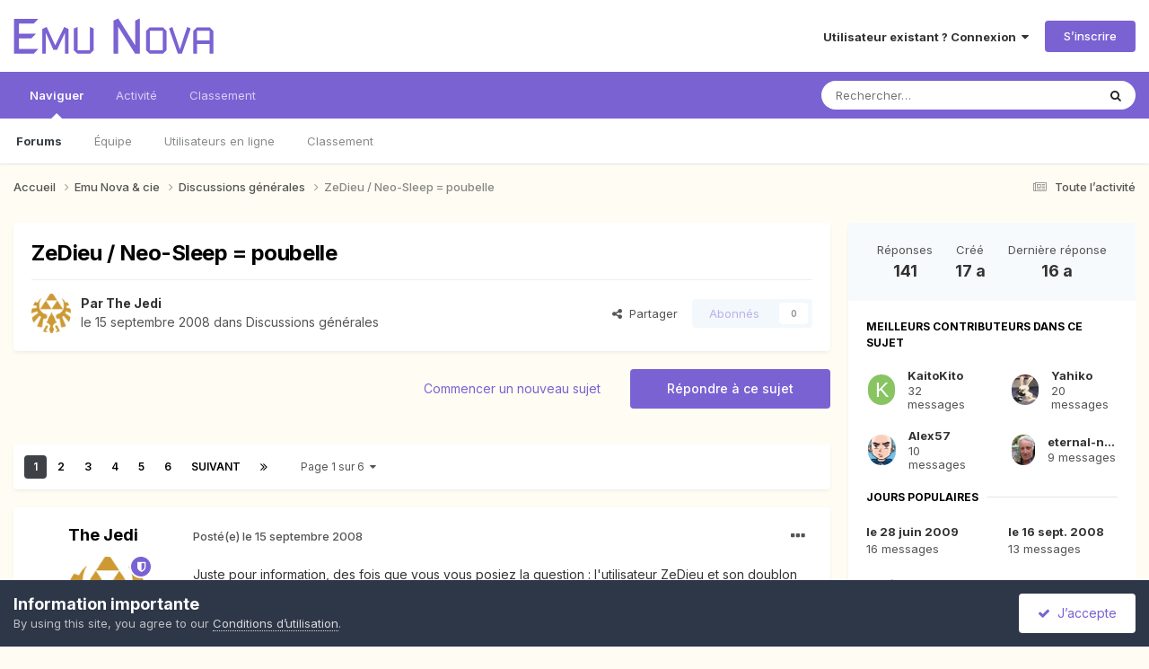

--- FILE ---
content_type: text/html;charset=UTF-8
request_url: https://forums.emunova.net/topic/22509-zedieu-neo-sleep-poubelle/
body_size: 34067
content:
<!DOCTYPE html>
<html lang="fr-FR" dir="ltr">
	<head>
		<meta charset="utf-8">
        
		<title>ZeDieu / Neo-Sleep = poubelle - Discussions générales - Emu Nova Forums</title>
		
		
		
		

	<meta name="viewport" content="width=device-width, initial-scale=1">


	
	


	<meta name="twitter:card" content="summary" />


	
		<meta name="twitter:site" content="@emunova" />
	



	
		
			
				<meta property="og:title" content="ZeDieu / Neo-Sleep = poubelle">
			
		
	

	
		
			
				<meta property="og:type" content="website">
			
		
	

	
		
			
				<meta property="og:url" content="https://forums.emunova.net/topic/22509-zedieu-neo-sleep-poubelle/">
			
		
	

	
		
			
				<meta name="description" content="Juste pour information, des fois que vous vous posiez la question : l&#039;utilisateur ZeDieu et son doublon Neo-Sleep ont été entièrement supprimés. Parce que nous croyons au développement durable">
			
		
	

	
		
			
				<meta property="og:description" content="Juste pour information, des fois que vous vous posiez la question : l&#039;utilisateur ZeDieu et son doublon Neo-Sleep ont été entièrement supprimés. Parce que nous croyons au développement durable">
			
		
	

	
		
			
				<meta property="og:updated_time" content="2009-07-02T21:06:56Z">
			
		
	

	
		
			
				<meta property="og:site_name" content="Emu Nova Forums">
			
		
	

	
		
			
				<meta property="og:locale" content="fr_FR">
			
		
	


	
		<link rel="next" href="https://forums.emunova.net/topic/22509-zedieu-neo-sleep-poubelle/page/2/" />
	

	
		<link rel="last" href="https://forums.emunova.net/topic/22509-zedieu-neo-sleep-poubelle/page/6/" />
	

	
		<link rel="canonical" href="https://forums.emunova.net/topic/22509-zedieu-neo-sleep-poubelle/" />
	

	
		<link as="style" rel="preload" href="https://forums.emunova.net/applications/core/interface/ckeditor/ckeditor/skins/ips/editor.css?t=P1PF" />
	

<link rel="alternate" type="application/rss+xml" title="forums.emunova.net" href="https://forums.emunova.net/rss/2-forumsemunovanet.xml/" />



<link rel="manifest" href="https://forums.emunova.net/manifest.webmanifest/">
<meta name="msapplication-config" content="https://forums.emunova.net/browserconfig.xml/">
<meta name="msapplication-starturl" content="/">
<meta name="application-name" content="Emu Nova Forums">
<meta name="apple-mobile-web-app-title" content="Emu Nova Forums">

	<meta name="theme-color" content="#ffffff">










<link rel="preload" href="//forums.emunova.net/applications/core/interface/font/fontawesome-webfont.woff2?v=4.7.0" as="font" crossorigin="anonymous">
		


	<link rel="preconnect" href="https://fonts.googleapis.com">
	<link rel="preconnect" href="https://fonts.gstatic.com" crossorigin>
	
		<link href="https://fonts.googleapis.com/css2?family=Inter:wght@300;400;500;600;700&display=swap" rel="stylesheet">
	



	<link rel='stylesheet' href='https://forums.emunova.net/uploads/css_built_2/341e4a57816af3ba440d891ca87450ff_framework.css?v=70ba43e0031765355046' media='all'>

	<link rel='stylesheet' href='https://forums.emunova.net/uploads/css_built_2/05e81b71abe4f22d6eb8d1a929494829_responsive.css?v=70ba43e0031765355046' media='all'>

	<link rel='stylesheet' href='https://forums.emunova.net/uploads/css_built_2/20446cf2d164adcc029377cb04d43d17_flags.css?v=70ba43e0031765355046' media='all'>

	<link rel='stylesheet' href='https://forums.emunova.net/uploads/css_built_2/90eb5adf50a8c640f633d47fd7eb1778_core.css?v=70ba43e0031765355046' media='all'>

	<link rel='stylesheet' href='https://forums.emunova.net/uploads/css_built_2/5a0da001ccc2200dc5625c3f3934497d_core_responsive.css?v=70ba43e0031765355046' media='all'>

	<link rel='stylesheet' href='https://forums.emunova.net/uploads/css_built_2/62e269ced0fdab7e30e026f1d30ae516_forums.css?v=70ba43e0031765355046' media='all'>

	<link rel='stylesheet' href='https://forums.emunova.net/uploads/css_built_2/76e62c573090645fb99a15a363d8620e_forums_responsive.css?v=70ba43e0031765355046' media='all'>

	<link rel='stylesheet' href='https://forums.emunova.net/uploads/css_built_2/ebdea0c6a7dab6d37900b9190d3ac77b_topics.css?v=70ba43e0031765355046' media='all'>





<link rel='stylesheet' href='https://forums.emunova.net/uploads/css_built_2/258adbb6e4f3e83cd3b355f84e3fa002_custom.css?v=70ba43e0031765355046' media='all'>




		
		

	
	<link rel='shortcut icon' href='https://forums.emunova.net/uploads/monthly_2017_01/favicon.ico.a7ae1ef3710fb8ab2146b7c271d6536b.ico' type="image/x-icon">

	</head>
	<body class='ipsApp ipsApp_front ipsJS_none ipsClearfix' data-controller='core.front.core.app' data-message="" data-pageApp='forums' data-pageLocation='front' data-pageModule='forums' data-pageController='topic' data-pageID='22509'  >
		
        

        

		<a href='#ipsLayout_mainArea' class='ipsHide' title='Aller au contenu principal de cette page' accesskey='m'>Aller au contenu</a>
		





		<div id='ipsLayout_header' class='ipsClearfix'>
			<header>
				<div class='ipsLayout_container'>
					


<a href='https://forums.emunova.net/' id='elLogo' accesskey='1'><svg style="color: #7a62d3" height="40px" viewBox="0 0 251 45"  xmlns="http://www.w3.org/2000/svg">
  <desc>Emu Nova Forums</desc>
  <path fill="currentColor" d="M0.6875,1.25219641 L31.2266744,1.25219641 L25.4498059,7.11932844 L6.88559845,7.11932844 L6.88559845,19.6057889 L28.3382402,19.6057889 L22.501196,25.4729209 L6.88559845,25.4729209 L6.88559845,38.9522807 L31.2266744,38.9522807 L25.4498059,44.7893248 L0.6875,44.7893248 L0.6875,1.25219641 Z M41.6671606,11.1210134 L52.3483497,34.258575 L63.6613837,11.1210134 L69.0170222,13.7386569 L69.0170222,44.7893248 L64.5941073,44.7893248 L64.5941073,18.9739439 L64.443668,18.9739439 L54.6952025,39.9451799 L50.0616726,39.9451799 L40.7043492,18.9739439 L40.5539099,18.9739439 L40.5539099,44.7893248 L36.130995,44.7893248 L36.130995,13.7386569 L41.6671606,11.1210134 Z M75.6965264,13.1970755 L80.4504077,11.1210134 L80.4504077,40.3664099 L95.7952145,40.3664099 L95.7952145,11.1210134 L100.549096,13.1970755 L100.549096,40.3664099 L96.1562688,44.7893248 L80.1495291,44.7893248 L75.6965264,40.3664099 L75.6965264,13.1970755 Z M131.298885,0.5 L152.510824,34.04796 L152.631176,34.04796 L152.631176,3.23799495 L158.46822,0.5 L158.46822,44.7893248 L152.510824,44.7893248 L131.479412,11.1811891 L131.298885,11.1811891 L131.298885,44.7893248 L125.461841,44.7893248 L125.461841,3.23799495 L131.298885,0.5 Z M170.804241,11.6926826 L187.442826,11.6926826 L191.956004,16.2058611 L191.956004,40.3664099 L187.503001,44.7893248 L170.744065,44.7893248 L166.260975,40.3664099 L166.260975,16.2058611 L170.804241,11.6926826 Z M187.232211,16.1456854 L171.014856,16.1456854 L171.014856,40.3664099 L187.232211,40.3664099 L187.232211,16.1456854 Z M195.055053,13.1970755 L199.207177,11.1210134 L208.654764,39.2531592 L210.791002,32.8444458 L213.288294,25.1118667 L215.815674,17.4695511 L217.921824,11.1210134 L222.224388,13.1669876 L211.24232,44.7893248 L206.127384,44.7893248 L195.055053,13.1970755 Z M229.987055,11.6926826 L246.144234,11.6926826 L250.6875,16.2058611 L250.6875,44.7893248 L245.933619,44.7893248 L245.933619,32.5134794 L230.167582,32.5134794 L230.167582,44.7893248 L225.443788,44.7893248 L225.443788,16.2058611 L229.987055,11.6926826 Z M245.933619,16.1456854 L230.167582,16.1456854 L230.167582,28.0905644 L245.933619,28.0905644 L245.933619,16.1456854 Z">
  </path>
</svg>
</a>

					
						

	<ul id='elUserNav' class='ipsList_inline cSignedOut ipsResponsive_showDesktop'>
		
        
		
        
        
            
            <li id='elSignInLink'>
                <a href='https://forums.emunova.net/login/' data-ipsMenu-closeOnClick="false" data-ipsMenu id='elUserSignIn'>
                    Utilisateur existant ? Connexion &nbsp;<i class='fa fa-caret-down'></i>
                </a>
                
<div id='elUserSignIn_menu' class='ipsMenu ipsMenu_auto ipsHide'>
	<form accept-charset='utf-8' method='post' action='https://forums.emunova.net/login/'>
		<input type="hidden" name="csrfKey" value="b1ff23e16084c564b26534ae75ddedbf">
		<input type="hidden" name="ref" value="aHR0cHM6Ly9mb3J1bXMuZW11bm92YS5uZXQvdG9waWMvMjI1MDktemVkaWV1LW5lby1zbGVlcC1wb3ViZWxsZS8=">
		<div data-role="loginForm">
			
			
			
				<div class='ipsColumns ipsColumns_noSpacing'>
					<div class='ipsColumn ipsColumn_wide' id='elUserSignIn_internal'>
						
<div class="ipsPad ipsForm ipsForm_vertical">
	<h4 class="ipsType_sectionHead">Connexion</h4>
	<br><br>
	<ul class='ipsList_reset'>
		<li class="ipsFieldRow ipsFieldRow_noLabel ipsFieldRow_fullWidth">
			
			
				<input type="email" placeholder="Adresse de courriel" name="auth" autocomplete="email">
			
		</li>
		<li class="ipsFieldRow ipsFieldRow_noLabel ipsFieldRow_fullWidth">
			<input type="password" placeholder="Mot de passe" name="password" autocomplete="current-password">
		</li>
		<li class="ipsFieldRow ipsFieldRow_checkbox ipsClearfix">
			<span class="ipsCustomInput">
				<input type="checkbox" name="remember_me" id="remember_me_checkbox" value="1" checked aria-checked="true">
				<span></span>
			</span>
			<div class="ipsFieldRow_content">
				<label class="ipsFieldRow_label" for="remember_me_checkbox">Se souvenir de moi</label>
				<span class="ipsFieldRow_desc">Non recommandé sur les ordinateurs partagés</span>
			</div>
		</li>
		<li class="ipsFieldRow ipsFieldRow_fullWidth">
			<button type="submit" name="_processLogin" value="usernamepassword" class="ipsButton ipsButton_primary ipsButton_small" id="elSignIn_submit">Connexion</button>
			
				<p class="ipsType_right ipsType_small">
					
						<a href='https://forums.emunova.net/lostpassword/' data-ipsDialog data-ipsDialog-title='Mot de passe oublié ?'>
					
					Mot de passe oublié ?</a>
				</p>
			
		</li>
	</ul>
</div>
					</div>
					<div class='ipsColumn ipsColumn_wide'>
						<div class='ipsPadding' id='elUserSignIn_external'>
							<div class='ipsAreaBackground_light ipsPadding:half'>
								
									<p class='ipsType_reset ipsType_small ipsType_center'><strong>Ou connectez-vous avec l’un de ces services</strong></p>
								
								
									<div class='ipsType_center ipsMargin_top:half'>
										

<button type="submit" name="_processLogin" value="1" class='ipsButton ipsButton_verySmall ipsButton_fullWidth ipsSocial ipsSocial_facebook' style="background-color: #3a579a">
	
		<span class='ipsSocial_icon'>
			
				<i class='fa fa-facebook-official'></i>
			
		</span>
		<span class='ipsSocial_text'>Se connecter avec Facebook</span>
	
</button>
									</div>
								
									<div class='ipsType_center ipsMargin_top:half'>
										

<button type="submit" name="_processLogin" value="2" class='ipsButton ipsButton_verySmall ipsButton_fullWidth ipsSocial ipsSocial_google' style="background-color: #4285F4">
	
		<span class='ipsSocial_icon'>
			
				<i class='fa fa-google'></i>
			
		</span>
		<span class='ipsSocial_text'>Se connecter avec Google</span>
	
</button>
									</div>
								
							</div>
						</div>
					</div>
				</div>
			
		</div>
	</form>
</div>
            </li>
            
        
		
			<li>
				
					<a href='https://forums.emunova.net/register/' data-ipsDialog data-ipsDialog-size='narrow' data-ipsDialog-title='S’inscrire' id='elRegisterButton' class='ipsButton ipsButton_normal ipsButton_primary'>S’inscrire</a>
				
			</li>
		
	</ul>

						
<ul class='ipsMobileHamburger ipsList_reset ipsResponsive_hideDesktop'>
	<li data-ipsDrawer data-ipsDrawer-drawerElem='#elMobileDrawer'>
		<a href='#' >
			
			
				
			
			
			
			<i class='fa fa-navicon'></i>
		</a>
	</li>
</ul>
					
				</div>
			</header>
			

	<nav data-controller='core.front.core.navBar' class=' ipsResponsive_showDesktop'>
		<div class='ipsNavBar_primary ipsLayout_container '>
			<ul data-role="primaryNavBar" class='ipsClearfix'>
				


	
		
		
			
		
		<li class='ipsNavBar_active' data-active id='elNavSecondary_1' data-role="navBarItem" data-navApp="core" data-navExt="CustomItem">
			
			
				<a href="https://forums.emunova.net"  data-navItem-id="1" data-navDefault>
					Naviguer<span class='ipsNavBar_active__identifier'></span>
				</a>
			
			
				<ul class='ipsNavBar_secondary ' data-role='secondaryNavBar'>
					


	
		
		
			
		
		<li class='ipsNavBar_active' data-active id='elNavSecondary_8' data-role="navBarItem" data-navApp="forums" data-navExt="Forums">
			
			
				<a href="https://forums.emunova.net"  data-navItem-id="8" data-navDefault>
					Forums<span class='ipsNavBar_active__identifier'></span>
				</a>
			
			
		</li>
	
	

	
	

	
		
		
		<li  id='elNavSecondary_10' data-role="navBarItem" data-navApp="core" data-navExt="StaffDirectory">
			
			
				<a href="https://forums.emunova.net/staff/"  data-navItem-id="10" >
					Équipe<span class='ipsNavBar_active__identifier'></span>
				</a>
			
			
		</li>
	
	

	
		
		
		<li  id='elNavSecondary_11' data-role="navBarItem" data-navApp="core" data-navExt="OnlineUsers">
			
			
				<a href="https://forums.emunova.net/online/"  data-navItem-id="11" >
					Utilisateurs en ligne<span class='ipsNavBar_active__identifier'></span>
				</a>
			
			
		</li>
	
	

	
		
		
		<li  id='elNavSecondary_12' data-role="navBarItem" data-navApp="core" data-navExt="Leaderboard">
			
			
				<a href="https://forums.emunova.net/leaderboard/"  data-navItem-id="12" >
					Classement<span class='ipsNavBar_active__identifier'></span>
				</a>
			
			
		</li>
	
	

					<li class='ipsHide' id='elNavigationMore_1' data-role='navMore'>
						<a href='#' data-ipsMenu data-ipsMenu-appendTo='#elNavigationMore_1' id='elNavigationMore_1_dropdown'>Plus <i class='fa fa-caret-down'></i></a>
						<ul class='ipsHide ipsMenu ipsMenu_auto' id='elNavigationMore_1_dropdown_menu' data-role='moreDropdown'></ul>
					</li>
				</ul>
			
		</li>
	
	

	
		
		
		<li  id='elNavSecondary_2' data-role="navBarItem" data-navApp="core" data-navExt="CustomItem">
			
			
				<a href="https://forums.emunova.net/discover/"  data-navItem-id="2" >
					Activité<span class='ipsNavBar_active__identifier'></span>
				</a>
			
			
				<ul class='ipsNavBar_secondary ipsHide' data-role='secondaryNavBar'>
					


	
		
		
		<li  id='elNavSecondary_3' data-role="navBarItem" data-navApp="core" data-navExt="AllActivity">
			
			
				<a href="https://forums.emunova.net/discover/"  data-navItem-id="3" >
					Toute l’activité<span class='ipsNavBar_active__identifier'></span>
				</a>
			
			
		</li>
	
	

	
	

	
	

	
	

	
		
		
		<li  id='elNavSecondary_7' data-role="navBarItem" data-navApp="core" data-navExt="Search">
			
			
				<a href="https://forums.emunova.net/search/"  data-navItem-id="7" >
					Rechercher<span class='ipsNavBar_active__identifier'></span>
				</a>
			
			
		</li>
	
	

					<li class='ipsHide' id='elNavigationMore_2' data-role='navMore'>
						<a href='#' data-ipsMenu data-ipsMenu-appendTo='#elNavigationMore_2' id='elNavigationMore_2_dropdown'>Plus <i class='fa fa-caret-down'></i></a>
						<ul class='ipsHide ipsMenu ipsMenu_auto' id='elNavigationMore_2_dropdown_menu' data-role='moreDropdown'></ul>
					</li>
				</ul>
			
		</li>
	
	

	
		
		
		<li  id='elNavSecondary_13' data-role="navBarItem" data-navApp="core" data-navExt="Leaderboard">
			
			
				<a href="https://forums.emunova.net/leaderboard/"  data-navItem-id="13" >
					Classement<span class='ipsNavBar_active__identifier'></span>
				</a>
			
			
		</li>
	
	

	
	

	
	

				<li class='ipsHide' id='elNavigationMore' data-role='navMore'>
					<a href='#' data-ipsMenu data-ipsMenu-appendTo='#elNavigationMore' id='elNavigationMore_dropdown'>Plus</a>
					<ul class='ipsNavBar_secondary ipsHide' data-role='secondaryNavBar'>
						<li class='ipsHide' id='elNavigationMore_more' data-role='navMore'>
							<a href='#' data-ipsMenu data-ipsMenu-appendTo='#elNavigationMore_more' id='elNavigationMore_more_dropdown'>Plus <i class='fa fa-caret-down'></i></a>
							<ul class='ipsHide ipsMenu ipsMenu_auto' id='elNavigationMore_more_dropdown_menu' data-role='moreDropdown'></ul>
						</li>
					</ul>
				</li>
			</ul>
			

	<div id="elSearchWrapper">
		<div id='elSearch' data-controller="core.front.core.quickSearch">
			<form accept-charset='utf-8' action='//forums.emunova.net/search/?do=quicksearch' method='post'>
                <input type='search' id='elSearchField' placeholder='Rechercher…' name='q' autocomplete='off' aria-label='Rechercher'>
                <details class='cSearchFilter'>
                    <summary class='cSearchFilter__text'></summary>
                    <ul class='cSearchFilter__menu'>
                        
                        <li><label><input type="radio" name="type" value="all" ><span class='cSearchFilter__menuText'>N’importe où</span></label></li>
                        
                            
                                <li><label><input type="radio" name="type" value='contextual_{&quot;type&quot;:&quot;forums_topic&quot;,&quot;nodes&quot;:39}' checked><span class='cSearchFilter__menuText'>Ce forum</span></label></li>
                            
                                <li><label><input type="radio" name="type" value='contextual_{&quot;type&quot;:&quot;forums_topic&quot;,&quot;item&quot;:22509}' checked><span class='cSearchFilter__menuText'>Ce sujet</span></label></li>
                            
                        
                        
                            <li><label><input type="radio" name="type" value="core_statuses_status"><span class='cSearchFilter__menuText'>Mises à jour de statut</span></label></li>
                        
                            <li><label><input type="radio" name="type" value="forums_topic"><span class='cSearchFilter__menuText'>Sujets</span></label></li>
                        
                            <li><label><input type="radio" name="type" value="core_members"><span class='cSearchFilter__menuText'>Membres</span></label></li>
                        
                    </ul>
                </details>
				<button class='cSearchSubmit' type="submit" aria-label='Rechercher'><i class="fa fa-search"></i></button>
			</form>
		</div>
	</div>

		</div>
	</nav>

			
<ul id='elMobileNav' class='ipsResponsive_hideDesktop' data-controller='core.front.core.mobileNav'>
	
		
			
			
				
				
			
				
					<li id='elMobileBreadcrumb'>
						<a href='https://forums.emunova.net/forum/39-discussions-g%C3%A9n%C3%A9rales/'>
							<span>Discussions générales</span>
						</a>
					</li>
				
				
			
				
				
			
		
	
	
	
	<li >
		<a data-action="defaultStream" href='https://forums.emunova.net/discover/'><i class="fa fa-newspaper-o" aria-hidden="true"></i></a>
	</li>

	

	
		<li class='ipsJS_show'>
			<a href='https://forums.emunova.net/search/'><i class='fa fa-search'></i></a>
		</li>
	
</ul>
		</div>
		<main id='ipsLayout_body' class='ipsLayout_container'>
			<div id='ipsLayout_contentArea'>
				<div id='ipsLayout_contentWrapper'>
					
<nav class='ipsBreadcrumb ipsBreadcrumb_top ipsFaded_withHover'>
	

	<ul class='ipsList_inline ipsPos_right'>
		
		<li >
			<a data-action="defaultStream" class='ipsType_light '  href='https://forums.emunova.net/discover/'><i class="fa fa-newspaper-o" aria-hidden="true"></i> <span>Toute l’activité</span></a>
		</li>
		
	</ul>

	<ul data-role="breadcrumbList">
		<li>
			<a title="Accueil" href='https://forums.emunova.net/'>
				<span>Accueil <i class='fa fa-angle-right'></i></span>
			</a>
		</li>
		
		
			<li>
				
					<a href='https://forums.emunova.net/forum/70-emu-nova-amp-cie/'>
						<span>Emu Nova &amp; cie <i class='fa fa-angle-right' aria-hidden="true"></i></span>
					</a>
				
			</li>
		
			<li>
				
					<a href='https://forums.emunova.net/forum/39-discussions-g%C3%A9n%C3%A9rales/'>
						<span>Discussions générales <i class='fa fa-angle-right' aria-hidden="true"></i></span>
					</a>
				
			</li>
		
			<li>
				
					ZeDieu / Neo-Sleep = poubelle
				
			</li>
		
	</ul>
</nav>
					
					<div id='ipsLayout_mainArea'>
						
						
						
						

	




						



<div class='ipsPageHeader ipsResponsive_pull ipsBox ipsPadding sm:ipsPadding:half ipsMargin_bottom'>
		
	
	<div class='ipsFlex ipsFlex-ai:center ipsFlex-fw:wrap ipsGap:4'>
		<div class='ipsFlex-flex:11'>
			<h1 class='ipsType_pageTitle ipsContained_container'>
				

				
				
					<span class='ipsType_break ipsContained'>
						<span>ZeDieu / Neo-Sleep = poubelle</span>
					</span>
				
			</h1>
			
			
		</div>
		
	</div>
	<hr class='ipsHr'>
	<div class='ipsPageHeader__meta ipsFlex ipsFlex-jc:between ipsFlex-ai:center ipsFlex-fw:wrap ipsGap:3'>
		<div class='ipsFlex-flex:11'>
			<div class='ipsPhotoPanel ipsPhotoPanel_mini ipsPhotoPanel_notPhone ipsClearfix'>
				


	<a href="https://forums.emunova.net/profile/1-the-jedi/" rel="nofollow" data-ipsHover data-ipsHover-width="370" data-ipsHover-target="https://forums.emunova.net/profile/1-the-jedi/?do=hovercard" class="ipsUserPhoto ipsUserPhoto_mini" title="Aller sur le profil de The Jedi">
		<img src='https://forums.emunova.net/uploads/monthly_2025_07/pngfind.com-zelda-png-482729.thumb.png.fc8243c4777ae9060b77ab4b8da3d05c.png' alt='The Jedi' loading="lazy">
	</a>

				<div>
					<p class='ipsType_reset ipsType_blendLinks'>
						<span class='ipsType_normal'>
						
							<strong>Par 


<a href='https://forums.emunova.net/profile/1-the-jedi/' rel="nofollow" data-ipsHover data-ipsHover-width='370' data-ipsHover-target='https://forums.emunova.net/profile/1-the-jedi/?do=hovercard&amp;referrer=https%253A%252F%252Fforums.emunova.net%252Ftopic%252F22509-zedieu-neo-sleep-poubelle%252F' title="Aller sur le profil de The Jedi" class="ipsType_break">The Jedi</a></strong><br />
							<span class='ipsType_light'><time datetime='2008-09-15T20:10:13Z' title='15/09/2008 20:10' data-short='17 a'>le 15 septembre 2008</time> dans <a href="https://forums.emunova.net/forum/39-discussions-g%C3%A9n%C3%A9rales/">Discussions générales</a></span>
						
						</span>
					</p>
				</div>
			</div>
		</div>
		
			<div class='ipsFlex-flex:01 ipsResponsive_hidePhone'>
				<div class='ipsShareLinks'>
					
						


    <a href='#elShareItem_2143353340_menu' id='elShareItem_2143353340' data-ipsMenu class='ipsShareButton ipsButton ipsButton_verySmall ipsButton_link ipsButton_link--light'>
        <span><i class='fa fa-share-alt'></i></span> &nbsp;Partager
    </a>

    <div class='ipsPadding ipsMenu ipsMenu_normal ipsHide' id='elShareItem_2143353340_menu' data-controller="core.front.core.sharelink">
        
        
        <span data-ipsCopy data-ipsCopy-flashmessage>
            <a href="https://forums.emunova.net/topic/22509-zedieu-neo-sleep-poubelle/" class="ipsButton ipsButton_light ipsButton_small ipsButton_fullWidth" data-role="copyButton" data-clipboard-text="https://forums.emunova.net/topic/22509-zedieu-neo-sleep-poubelle/" data-ipstooltip title='Copy Link to Clipboard'><i class="fa fa-clone"></i> https://forums.emunova.net/topic/22509-zedieu-neo-sleep-poubelle/</a>
        </span>
        <ul class='ipsShareLinks ipsMargin_top:half'>
            
                <li>
<a href="https://x.com/share?url=https%3A%2F%2Fforums.emunova.net%2Ftopic%2F22509-zedieu-neo-sleep-poubelle%2F" class="cShareLink cShareLink_x" target="_blank" data-role="shareLink" title='Share on X' data-ipsTooltip rel='nofollow noopener'>
    <i class="fa fa-x"></i>
</a></li>
            
                <li>
<a href="https://www.facebook.com/sharer/sharer.php?u=https%3A%2F%2Fforums.emunova.net%2Ftopic%2F22509-zedieu-neo-sleep-poubelle%2F" class="cShareLink cShareLink_facebook" target="_blank" data-role="shareLink" title='Partager sur Facebook' data-ipsTooltip rel='noopener nofollow'>
	<i class="fa fa-facebook"></i>
</a></li>
            
                <li>
<a href="https://www.reddit.com/submit?url=https%3A%2F%2Fforums.emunova.net%2Ftopic%2F22509-zedieu-neo-sleep-poubelle%2F&amp;title=ZeDieu+%2F+Neo-Sleep+%3D+poubelle" rel="nofollow noopener" class="cShareLink cShareLink_reddit" target="_blank" title='Partager sur Reddit' data-ipsTooltip>
	<i class="fa fa-reddit"></i>
</a></li>
            
                <li>
<a href="mailto:?subject=ZeDieu%20%2F%20Neo-Sleep%20%3D%20poubelle&body=https%3A%2F%2Fforums.emunova.net%2Ftopic%2F22509-zedieu-neo-sleep-poubelle%2F" rel='nofollow' class='cShareLink cShareLink_email' title='Partager via courriel' data-ipsTooltip>
	<i class="fa fa-envelope"></i>
</a></li>
            
                <li>
<a href="https://pinterest.com/pin/create/button/?url=https://forums.emunova.net/topic/22509-zedieu-neo-sleep-poubelle/&amp;media=" class="cShareLink cShareLink_pinterest" rel="nofollow noopener" target="_blank" data-role="shareLink" title='Partager sur Pinterest' data-ipsTooltip>
	<i class="fa fa-pinterest"></i>
</a></li>
            
        </ul>
        
            <hr class='ipsHr'>
            <button class='ipsHide ipsButton ipsButton_verySmall ipsButton_light ipsButton_fullWidth ipsMargin_top:half' data-controller='core.front.core.webshare' data-role='webShare' data-webShareTitle='ZeDieu / Neo-Sleep = poubelle' data-webShareText='ZeDieu / Neo-Sleep = poubelle' data-webShareUrl='https://forums.emunova.net/topic/22509-zedieu-neo-sleep-poubelle/'>More sharing options...</button>
        
    </div>

					
					
                    

					



					

<div data-followApp='forums' data-followArea='topic' data-followID='22509' data-controller='core.front.core.followButton'>
	

	<a href='https://forums.emunova.net/login/' rel="nofollow" class="ipsFollow ipsPos_middle ipsButton ipsButton_light ipsButton_verySmall ipsButton_disabled" data-role="followButton" data-ipsTooltip title='Connectez-vous pour activer le suivi'>
		<span>Abonnés</span>
		<span class='ipsCommentCount'>0</span>
	</a>

</div>
				</div>
			</div>
					
	</div>
	
	
</div>








<div class='ipsClearfix'>
	<ul class="ipsToolList ipsToolList_horizontal ipsClearfix ipsSpacer_both ">
		
			<li class='ipsToolList_primaryAction'>
				<span data-controller='forums.front.topic.reply'>
					
						<a href='#replyForm' rel="nofollow" class='ipsButton ipsButton_important ipsButton_medium ipsButton_fullWidth' data-action='replyToTopic'>Répondre à ce sujet</a>
					
				</span>
			</li>
		
		
			<li class='ipsResponsive_hidePhone'>
				
					<a href="https://forums.emunova.net/forum/39-discussions-g%C3%A9n%C3%A9rales/?do=add" rel="nofollow" class='ipsButton ipsButton_link ipsButton_medium ipsButton_fullWidth' title='Commencer un nouveau sujet dans ce forum'>Commencer un nouveau sujet</a>
				
			</li>
		
		
	</ul>
</div>

<div id='comments' data-controller='core.front.core.commentFeed,forums.front.topic.view, core.front.core.ignoredComments' data-autoPoll data-baseURL='https://forums.emunova.net/topic/22509-zedieu-neo-sleep-poubelle/'  data-feedID='topic-22509' class='cTopic ipsClear ipsSpacer_top'>
	
			

				<div class="ipsBox ipsResponsive_pull ipsPadding:half ipsClearfix ipsClear ipsMargin_bottom">
					
					
						


	
	<ul class='ipsPagination' id='elPagination_ea1e4c461d98ff4dcae80e21583d3e44_2109378070' data-ipsPagination-seoPagination='true' data-pages='6' data-ipsPagination  data-ipsPagination-pages="6" data-ipsPagination-perPage='25'>
		
			
				<li class='ipsPagination_first ipsPagination_inactive'><a href='https://forums.emunova.net/topic/22509-zedieu-neo-sleep-poubelle/#comments' rel="first" data-page='1' data-ipsTooltip title='Première page'><i class='fa fa-angle-double-left'></i></a></li>
				<li class='ipsPagination_prev ipsPagination_inactive'><a href='https://forums.emunova.net/topic/22509-zedieu-neo-sleep-poubelle/#comments' rel="prev" data-page='0' data-ipsTooltip title='Page précédente'>Précédent</a></li>
			
			<li class='ipsPagination_page ipsPagination_active'><a href='https://forums.emunova.net/topic/22509-zedieu-neo-sleep-poubelle/#comments' data-page='1'>1</a></li>
			
				
					<li class='ipsPagination_page'><a href='https://forums.emunova.net/topic/22509-zedieu-neo-sleep-poubelle/page/2/#comments' data-page='2'>2</a></li>
				
					<li class='ipsPagination_page'><a href='https://forums.emunova.net/topic/22509-zedieu-neo-sleep-poubelle/page/3/#comments' data-page='3'>3</a></li>
				
					<li class='ipsPagination_page'><a href='https://forums.emunova.net/topic/22509-zedieu-neo-sleep-poubelle/page/4/#comments' data-page='4'>4</a></li>
				
					<li class='ipsPagination_page'><a href='https://forums.emunova.net/topic/22509-zedieu-neo-sleep-poubelle/page/5/#comments' data-page='5'>5</a></li>
				
					<li class='ipsPagination_page'><a href='https://forums.emunova.net/topic/22509-zedieu-neo-sleep-poubelle/page/6/#comments' data-page='6'>6</a></li>
				
				<li class='ipsPagination_next'><a href='https://forums.emunova.net/topic/22509-zedieu-neo-sleep-poubelle/page/2/#comments' rel="next" data-page='2' data-ipsTooltip title='Page suivante'>Suivant</a></li>
				<li class='ipsPagination_last'><a href='https://forums.emunova.net/topic/22509-zedieu-neo-sleep-poubelle/page/6/#comments' rel="last" data-page='6' data-ipsTooltip title='Dernière page'><i class='fa fa-angle-double-right'></i></a></li>
			
			
				<li class='ipsPagination_pageJump'>
					<a href='#' data-ipsMenu data-ipsMenu-closeOnClick='false' data-ipsMenu-appendTo='#elPagination_ea1e4c461d98ff4dcae80e21583d3e44_2109378070' id='elPagination_ea1e4c461d98ff4dcae80e21583d3e44_2109378070_jump'>Page 1 sur 6 &nbsp;<i class='fa fa-caret-down'></i></a>
					<div class='ipsMenu ipsMenu_narrow ipsPadding ipsHide' id='elPagination_ea1e4c461d98ff4dcae80e21583d3e44_2109378070_jump_menu'>
						<form accept-charset='utf-8' method='post' action='https://forums.emunova.net/topic/22509-zedieu-neo-sleep-poubelle/#comments' data-role="pageJump" data-baseUrl='#'>
							<ul class='ipsForm ipsForm_horizontal'>
								<li class='ipsFieldRow'>
									<input type='number' min='1' max='6' placeholder='Numéro de page' class='ipsField_fullWidth' name='page'>
								</li>
								<li class='ipsFieldRow ipsFieldRow_fullWidth'>
									<input type='submit' class='ipsButton_fullWidth ipsButton ipsButton_verySmall ipsButton_primary' value='Aller'>
								</li>
							</ul>
						</form>
					</div>
				</li>
			
		
	</ul>

					
				</div>
			
	

	

<div data-controller='core.front.core.recommendedComments' data-url='https://forums.emunova.net/topic/22509-zedieu-neo-sleep-poubelle/?recommended=comments' class='ipsRecommendedComments ipsHide'>
	<div data-role="recommendedComments">
		<h2 class='ipsType_sectionHead ipsType_large ipsType_bold ipsMargin_bottom'>Messages recommandés</h2>
		
	</div>
</div>
	
	<div id="elPostFeed" data-role='commentFeed' data-controller='core.front.core.moderation' >
		<form action="https://forums.emunova.net/topic/22509-zedieu-neo-sleep-poubelle/?csrfKey=b1ff23e16084c564b26534ae75ddedbf&amp;do=multimodComment" method="post" data-ipsPageAction data-role='moderationTools'>
			
			
				

					

					
					



<a id='findComment-166718'></a>
<a id='comment-166718'></a>
<article  id='elComment_166718' class='cPost ipsBox ipsResponsive_pull  ipsComment  ipsComment_parent ipsClearfix ipsClear ipsColumns ipsColumns_noSpacing ipsColumns_collapsePhone    '>
	

	

	<div class='cAuthorPane_mobile ipsResponsive_showPhone'>
		<div class='cAuthorPane_photo'>
			<div class='cAuthorPane_photoWrap'>
				


	<a href="https://forums.emunova.net/profile/1-the-jedi/" rel="nofollow" data-ipsHover data-ipsHover-width="370" data-ipsHover-target="https://forums.emunova.net/profile/1-the-jedi/?do=hovercard" class="ipsUserPhoto ipsUserPhoto_large" title="Aller sur le profil de The Jedi">
		<img src='https://forums.emunova.net/uploads/monthly_2025_07/pngfind.com-zelda-png-482729.thumb.png.fc8243c4777ae9060b77ab4b8da3d05c.png' alt='The Jedi' loading="lazy">
	</a>

				
				<span class="cAuthorPane_badge cAuthorPane_badge--moderator" data-ipsTooltip title="The Jedi est un modérateur"></span>
				
				
					<a href="https://forums.emunova.net/profile/1-the-jedi/badges/" rel="nofollow">
						
<img src='https://forums.emunova.net/uploads/set_resources_2/84c1e40ea0e759e3f1505eb1788ddf3c_default_rank.png' loading="lazy" alt="Seigneur" class="cAuthorPane_badge cAuthorPane_badge--rank ipsOutline ipsOutline:2px" data-ipsTooltip title="Rang: Seigneur (16/16)">
					</a>
				
			</div>
		</div>
		<div class='cAuthorPane_content'>
			<h3 class='ipsType_sectionHead cAuthorPane_author ipsType_break ipsType_blendLinks ipsFlex ipsFlex-ai:center'>
				


<a href='https://forums.emunova.net/profile/1-the-jedi/' rel="nofollow" data-ipsHover data-ipsHover-width='370' data-ipsHover-target='https://forums.emunova.net/profile/1-the-jedi/?do=hovercard&amp;referrer=https%253A%252F%252Fforums.emunova.net%252Ftopic%252F22509-zedieu-neo-sleep-poubelle%252F' title="Aller sur le profil de The Jedi" class="ipsType_break"><span style='color:#c00;font-weight:bold;'>The Jedi</span></a>
			</h3>
			<div class='ipsType_light ipsType_reset'>
			    <a href='https://forums.emunova.net/topic/22509-zedieu-neo-sleep-poubelle/#findComment-166718' rel="nofollow" class='ipsType_blendLinks'>Posté(e) <time datetime='2008-09-15T20:10:13Z' title='15/09/2008 20:10' data-short='17 a'>le 15 septembre 2008</time></a>
				
			</div>
		</div>
	</div>
	<aside class='ipsComment_author cAuthorPane ipsColumn ipsColumn_medium ipsResponsive_hidePhone'>
		<h3 class='ipsType_sectionHead cAuthorPane_author ipsType_blendLinks ipsType_break'><strong>


<a href='https://forums.emunova.net/profile/1-the-jedi/' rel="nofollow" data-ipsHover data-ipsHover-width='370' data-ipsHover-target='https://forums.emunova.net/profile/1-the-jedi/?do=hovercard&amp;referrer=https%253A%252F%252Fforums.emunova.net%252Ftopic%252F22509-zedieu-neo-sleep-poubelle%252F' title="Aller sur le profil de The Jedi" class="ipsType_break">The Jedi</a></strong>
			
		</h3>
		<ul class='cAuthorPane_info ipsList_reset'>
			<li data-role='photo' class='cAuthorPane_photo'>
				<div class='cAuthorPane_photoWrap'>
					


	<a href="https://forums.emunova.net/profile/1-the-jedi/" rel="nofollow" data-ipsHover data-ipsHover-width="370" data-ipsHover-target="https://forums.emunova.net/profile/1-the-jedi/?do=hovercard" class="ipsUserPhoto ipsUserPhoto_large" title="Aller sur le profil de The Jedi">
		<img src='https://forums.emunova.net/uploads/monthly_2025_07/pngfind.com-zelda-png-482729.thumb.png.fc8243c4777ae9060b77ab4b8da3d05c.png' alt='The Jedi' loading="lazy">
	</a>

					
						<span class="cAuthorPane_badge cAuthorPane_badge--moderator" data-ipsTooltip title="The Jedi est un modérateur"></span>
					
					
						
<img src='https://forums.emunova.net/uploads/set_resources_2/84c1e40ea0e759e3f1505eb1788ddf3c_default_rank.png' loading="lazy" alt="Seigneur" class="cAuthorPane_badge cAuthorPane_badge--rank ipsOutline ipsOutline:2px" data-ipsTooltip title="Rang: Seigneur (16/16)">
					
				</div>
			</li>
			
				<li data-role='group'><span style='color:#c00;font-weight:bold;'>Team Emu Nova</span></li>
				
					<li data-role='group-icon'><img src='https://forums.emunova.net/uploads/team_team.png' alt='' class='cAuthorGroupIcon'></li>
				
			
			
				<li data-role='stats' class='ipsMargin_top'>
					<ul class="ipsList_reset ipsType_light ipsFlex ipsFlex-ai:center ipsFlex-jc:center ipsGap_row:2 cAuthorPane_stats">
						<li>
							
								<a href="https://forums.emunova.net/profile/1-the-jedi/content/" rel="nofollow" title="9 503 messages " data-ipsTooltip class="ipsType_blendLinks">
							
								<i class="fa fa-comment"></i> 9,5&nbsp;k
							
								</a>
							
						</li>
						
					</ul>
				</li>
			
			
				

	
	<li data-role='custom-field' class='ipsResponsive_hidePhone ipsType_break'>
		
<span class='ft'>Lieu de résidence:</span><span class='fc'>Crest, vallée de la Drôme</span>
	</li>
	

	
	<li data-role='custom-field' class='ipsResponsive_hidePhone ipsType_break'>
		
<span class="ft">Je joue à</span>
<span class="fc">Unravel 2</span>
	</li>
	

			
		</ul>
	</aside>
	<div class='ipsColumn ipsColumn_fluid ipsMargin:none'>
		

<div id='comment-166718_wrap' data-controller='core.front.core.comment' data-commentApp='forums' data-commentType='forums' data-commentID="166718" data-quoteData='{&quot;userid&quot;:1,&quot;username&quot;:&quot;The Jedi&quot;,&quot;timestamp&quot;:1221509413,&quot;contentapp&quot;:&quot;forums&quot;,&quot;contenttype&quot;:&quot;forums&quot;,&quot;contentid&quot;:22509,&quot;contentclass&quot;:&quot;forums_Topic&quot;,&quot;contentcommentid&quot;:166718}' class='ipsComment_content ipsType_medium'>

	<div class='ipsComment_meta ipsType_light ipsFlex ipsFlex-ai:center ipsFlex-jc:between ipsFlex-fd:row-reverse'>
		<div class='ipsType_light ipsType_reset ipsType_blendLinks ipsComment_toolWrap'>
			<div class='ipsResponsive_hidePhone ipsComment_badges'>
				<ul class='ipsList_reset ipsFlex ipsFlex-jc:end ipsFlex-fw:wrap ipsGap:2 ipsGap_row:1'>
					
					
					
					
					
				</ul>
			</div>
			<ul class='ipsList_reset ipsComment_tools'>
				<li>
					<a href='#elControls_166718_menu' class='ipsComment_ellipsis' id='elControls_166718' title='Plus d’options…' data-ipsMenu data-ipsMenu-appendTo='#comment-166718_wrap'><i class='fa fa-ellipsis-h'></i></a>
					<ul id='elControls_166718_menu' class='ipsMenu ipsMenu_narrow ipsHide'>
						
							<li class='ipsMenu_item'><a href='https://forums.emunova.net/topic/22509-zedieu-neo-sleep-poubelle/?do=reportComment&amp;comment=166718' data-ipsDialog data-ipsDialog-remoteSubmit data-ipsDialog-size='medium' data-ipsDialog-flashMessage='Merci pour votre signalement' data-ipsDialog-title="Signaler ce message" data-action='reportComment' title='Signaler ce contenu'>Signaler</a></li>
						
						
                        
						
						
						
							
								
							
							
							
							
							
							
						
					</ul>
				</li>
				
			</ul>
		</div>

		<div class='ipsType_reset ipsResponsive_hidePhone'>
		   
		   Posté(e) <time datetime='2008-09-15T20:10:13Z' title='15/09/2008 20:10' data-short='17 a'>le 15 septembre 2008</time>
		   
			
			<span class='ipsResponsive_hidePhone'>
				
				
			</span>
		</div>
	</div>

	

    

	<div class='cPost_contentWrap'>
		
		<div data-role='commentContent' class='ipsType_normal ipsType_richText ipsPadding_bottom ipsContained' data-controller='core.front.core.lightboxedImages'>
			
<p>Juste pour information, des fois que vous vous posiez la question : l'utilisateur ZeDieu et son doublon Neo-Sleep ont été entièrement supprimés.</p>
<p>Parce que nous croyons au développement durable <img src="https://forums.emunova.net/uploads/emoticons/default_smile.png" alt=":)" srcset="https://forums.emunova.net/uploads/emoticons/smile@2x.png 2x" width="20" height="20"></p>


			
		</div>

		
			<div class='ipsItemControls'>
				
					
						

	<div data-controller='core.front.core.reaction' class='ipsItemControls_right ipsClearfix '>	
		<div class='ipsReact ipsPos_right'>
			
				
				<div class='ipsReact_blurb ipsHide' data-role='reactionBlurb'>
					
				</div>
			
			
			
		</div>
	</div>

					
				
				<ul class='ipsComment_controls ipsClearfix ipsItemControls_left' data-role="commentControls">
					
						
						
							<li data-ipsQuote-editor='topic_comment' data-ipsQuote-target='#comment-166718' class='ipsJS_show'>
								<button class='ipsButton ipsButton_light ipsButton_verySmall ipsButton_narrow cMultiQuote ipsHide' data-action='multiQuoteComment' data-ipsTooltip data-ipsQuote-multiQuote data-mqId='mq166718' title='Multi-citations'><i class='fa fa-plus'></i></button>
							</li>
							<li data-ipsQuote-editor='topic_comment' data-ipsQuote-target='#comment-166718' class='ipsJS_show'>
								<a href='#' data-action='quoteComment' data-ipsQuote-singleQuote>Citer</a>
							</li>
						
						
						
												
					
					<li class='ipsHide' data-role='commentLoading'>
						<span class='ipsLoading ipsLoading_tiny ipsLoading_noAnim'></span>
					</li>
				</ul>
			</div>
		

		
	</div>

	
    
</div>
	</div>
</article>
					
					
					
						







<div class="ipsBox cTopicOverview cTopicOverview--inline ipsFlex ipsFlex-fd:row md:ipsFlex-fd:row sm:ipsFlex-fd:column ipsMargin_bottom sm:ipsMargin_bottom:half sm:ipsMargin_top:half ipsResponsive_pull ipsResponsive_hideDesktop ipsResponsive_block " data-controller='forums.front.topic.activity'>

	<div class='cTopicOverview__header ipsAreaBackground_light ipsFlex sm:ipsFlex-fw:wrap sm:ipsFlex-jc:center'>
		<ul class='cTopicOverview__stats ipsPadding ipsMargin:none sm:ipsPadding_horizontal:half ipsFlex ipsFlex-flex:10 ipsFlex-jc:around ipsFlex-ai:center'>
			<li class='cTopicOverview__statItem ipsType_center'>
				<span class='cTopicOverview__statTitle ipsType_light ipsTruncate ipsTruncate_line'>Réponses</span>
				<span class='cTopicOverview__statValue'>141</span>
			</li>
			<li class='cTopicOverview__statItem ipsType_center'>
				<span class='cTopicOverview__statTitle ipsType_light ipsTruncate ipsTruncate_line'>Créé</span>
				<span class='cTopicOverview__statValue'><time datetime='2008-09-15T20:10:13Z' title='15/09/2008 20:10' data-short='17 a'>17 a</time></span>
			</li>
			<li class='cTopicOverview__statItem ipsType_center'>
				<span class='cTopicOverview__statTitle ipsType_light ipsTruncate ipsTruncate_line'>Dernière réponse</span>
				<span class='cTopicOverview__statValue'><time datetime='2009-07-02T21:06:56Z' title='02/07/2009 21:06' data-short='16 a'>16 a</time></span>
			</li>
		</ul>
		<a href='#' data-action='toggleOverview' class='cTopicOverview__toggle cTopicOverview__toggle--inline ipsType_large ipsType_light ipsPad ipsFlex ipsFlex-ai:center ipsFlex-jc:center'><i class='fa fa-chevron-down'></i></a>
	</div>
	
		<div class='cTopicOverview__preview ipsFlex-flex:10' data-role="preview">
			<div class='cTopicOverview__previewInner ipsPadding_vertical ipsPadding_horizontal ipsResponsive_hidePhone ipsFlex ipsFlex-fd:row'>
				
					<div class='cTopicOverview__section--users ipsFlex-flex:00'>
						<h4 class='ipsType_reset cTopicOverview__sectionTitle ipsType_dark ipsType_uppercase ipsType_noBreak'>Meilleurs contributeurs dans ce sujet</h4>
						<ul class='cTopicOverview__dataList ipsMargin:none ipsPadding:none ipsList_style:none ipsFlex ipsFlex-jc:between ipsFlex-ai:center'>
							
								<li class="cTopicOverview__dataItem ipsMargin_right ipsFlex ipsFlex-jc:start ipsFlex-ai:center">
									


	<a href="https://forums.emunova.net/profile/47646-kaitokito/" rel="nofollow" data-ipsHover data-ipsHover-width="370" data-ipsHover-target="https://forums.emunova.net/profile/47646-kaitokito/?do=hovercard" class="ipsUserPhoto ipsUserPhoto_tiny" title="Aller sur le profil de KaitoKito">
		<img src='data:image/svg+xml,%3Csvg%20xmlns%3D%22http%3A%2F%2Fwww.w3.org%2F2000%2Fsvg%22%20viewBox%3D%220%200%201024%201024%22%20style%3D%22background%3A%2389c462%22%3E%3Cg%3E%3Ctext%20text-anchor%3D%22middle%22%20dy%3D%22.35em%22%20x%3D%22512%22%20y%3D%22512%22%20fill%3D%22%23ffffff%22%20font-size%3D%22700%22%20font-family%3D%22-apple-system%2C%20BlinkMacSystemFont%2C%20Roboto%2C%20Helvetica%2C%20Arial%2C%20sans-serif%22%3EK%3C%2Ftext%3E%3C%2Fg%3E%3C%2Fsvg%3E' alt='KaitoKito' loading="lazy">
	</a>

									<p class='ipsMargin:none ipsPadding_left:half ipsPadding_right ipsType_right'>32</p>
								</li>
							
								<li class="cTopicOverview__dataItem ipsMargin_right ipsFlex ipsFlex-jc:start ipsFlex-ai:center">
									


	<a href="https://forums.emunova.net/profile/1271-yahiko/" rel="nofollow" data-ipsHover data-ipsHover-width="370" data-ipsHover-target="https://forums.emunova.net/profile/1271-yahiko/?do=hovercard" class="ipsUserPhoto ipsUserPhoto_tiny" title="Aller sur le profil de Yahiko">
		<img src='https://forums.emunova.net/uploads/profile/photo-thumb-1271.png' alt='Yahiko' loading="lazy">
	</a>

									<p class='ipsMargin:none ipsPadding_left:half ipsPadding_right ipsType_right'>20</p>
								</li>
							
								<li class="cTopicOverview__dataItem ipsMargin_right ipsFlex ipsFlex-jc:start ipsFlex-ai:center">
									


	<a href="https://forums.emunova.net/profile/1904-alex57/" rel="nofollow" data-ipsHover data-ipsHover-width="370" data-ipsHover-target="https://forums.emunova.net/profile/1904-alex57/?do=hovercard" class="ipsUserPhoto ipsUserPhoto_tiny" title="Aller sur le profil de Alex57">
		<img src='https://forums.emunova.net/uploads/monthly_2020_10/Avatar.thumb.png.aa7e0794d7ad5f7dce788d08a9fbd0f0.png' alt='Alex57' loading="lazy">
	</a>

									<p class='ipsMargin:none ipsPadding_left:half ipsPadding_right ipsType_right'>10</p>
								</li>
							
								<li class="cTopicOverview__dataItem ipsMargin_right ipsFlex ipsFlex-jc:start ipsFlex-ai:center">
									


	<a href="https://forums.emunova.net/profile/34588-eternal-newbie/" rel="nofollow" data-ipsHover data-ipsHover-width="370" data-ipsHover-target="https://forums.emunova.net/profile/34588-eternal-newbie/?do=hovercard" class="ipsUserPhoto ipsUserPhoto_tiny" title="Aller sur le profil de eternal-newbie">
		<img src='https://forums.emunova.net/uploads/profile/photo-thumb-34588.jpg' alt='eternal-newbie' loading="lazy">
	</a>

									<p class='ipsMargin:none ipsPadding_left:half ipsPadding_right ipsType_right'>9</p>
								</li>
							
						</ul>
					</div>
				
				
					<div class='cTopicOverview__section--popularDays ipsFlex-flex:00 ipsPadding_left ipsPadding_left:double'>
						<h4 class='ipsType_reset cTopicOverview__sectionTitle ipsType_dark ipsType_uppercase ipsType_noBreak'>Jours populaires</h4>
						<ul class='cTopicOverview__dataList ipsMargin:none ipsPadding:none ipsList_style:none ipsFlex ipsFlex-jc:between ipsFlex-ai:center'>
							
								<li class='ipsFlex-flex:10'>
									<a href="https://forums.emunova.net/topic/22509-zedieu-neo-sleep-poubelle/#findComment-175997" rel="nofollow" class='cTopicOverview__dataItem ipsMargin_right ipsType_blendLinks ipsFlex ipsFlex-jc:between ipsFlex-ai:center'>
										<p class='ipsMargin:none'>le 28 juin</p>
										<p class='ipsMargin:none ipsMargin_horizontal ipsType_light'>16</p>
									</a>
								</li>
							
								<li class='ipsFlex-flex:10'>
									<a href="https://forums.emunova.net/topic/22509-zedieu-neo-sleep-poubelle/#findComment-166726" rel="nofollow" class='cTopicOverview__dataItem ipsMargin_right ipsType_blendLinks ipsFlex ipsFlex-jc:between ipsFlex-ai:center'>
										<p class='ipsMargin:none'>le 16 sept.</p>
										<p class='ipsMargin:none ipsMargin_horizontal ipsType_light'>13</p>
									</a>
								</li>
							
								<li class='ipsFlex-flex:10'>
									<a href="https://forums.emunova.net/topic/22509-zedieu-neo-sleep-poubelle/#findComment-169337" rel="nofollow" class='cTopicOverview__dataItem ipsMargin_right ipsType_blendLinks ipsFlex ipsFlex-jc:between ipsFlex-ai:center'>
										<p class='ipsMargin:none'>le 6 janv.</p>
										<p class='ipsMargin:none ipsMargin_horizontal ipsType_light'>10</p>
									</a>
								</li>
							
								<li class='ipsFlex-flex:10'>
									<a href="https://forums.emunova.net/topic/22509-zedieu-neo-sleep-poubelle/#findComment-172051" rel="nofollow" class='cTopicOverview__dataItem ipsMargin_right ipsType_blendLinks ipsFlex ipsFlex-jc:between ipsFlex-ai:center'>
										<p class='ipsMargin:none'>le 16 mars</p>
										<p class='ipsMargin:none ipsMargin_horizontal ipsType_light'>9</p>
									</a>
								</li>
							
						</ul>
					</div>
				
			</div>
		</div>
	
	
	<div class='cTopicOverview__body ipsPadding ipsHide ipsFlex ipsFlex-flex:11 ipsFlex-fd:column' data-role="overview">
		
			<div class='cTopicOverview__section--users ipsMargin_bottom'>
				<h4 class='ipsType_reset cTopicOverview__sectionTitle ipsType_withHr ipsType_dark ipsType_uppercase ipsMargin_bottom'>Meilleurs contributeurs dans ce sujet</h4>
				<ul class='cTopicOverview__dataList ipsList_reset ipsFlex ipsFlex-jc:start ipsFlex-ai:center ipsFlex-fw:wrap ipsGap:8 ipsGap_row:5'>
					
						<li class="cTopicOverview__dataItem cTopicOverview__dataItem--split ipsFlex ipsFlex-jc:start ipsFlex-ai:center ipsFlex-flex:11">
							


	<a href="https://forums.emunova.net/profile/47646-kaitokito/" rel="nofollow" data-ipsHover data-ipsHover-width="370" data-ipsHover-target="https://forums.emunova.net/profile/47646-kaitokito/?do=hovercard" class="ipsUserPhoto ipsUserPhoto_tiny" title="Aller sur le profil de KaitoKito">
		<img src='data:image/svg+xml,%3Csvg%20xmlns%3D%22http%3A%2F%2Fwww.w3.org%2F2000%2Fsvg%22%20viewBox%3D%220%200%201024%201024%22%20style%3D%22background%3A%2389c462%22%3E%3Cg%3E%3Ctext%20text-anchor%3D%22middle%22%20dy%3D%22.35em%22%20x%3D%22512%22%20y%3D%22512%22%20fill%3D%22%23ffffff%22%20font-size%3D%22700%22%20font-family%3D%22-apple-system%2C%20BlinkMacSystemFont%2C%20Roboto%2C%20Helvetica%2C%20Arial%2C%20sans-serif%22%3EK%3C%2Ftext%3E%3C%2Fg%3E%3C%2Fsvg%3E' alt='KaitoKito' loading="lazy">
	</a>

							<p class='ipsMargin:none ipsMargin_left:half cTopicOverview__dataItemInner ipsType_left'>
								<strong class='ipsTruncate ipsTruncate_line'><a href='https://forums.emunova.net/profile/47646-kaitokito/' class='ipsType_blendLinks'>KaitoKito</a></strong>
								<span class='ipsType_light'>32 messages</span>
							</p>
						</li>
					
						<li class="cTopicOverview__dataItem cTopicOverview__dataItem--split ipsFlex ipsFlex-jc:start ipsFlex-ai:center ipsFlex-flex:11">
							


	<a href="https://forums.emunova.net/profile/1271-yahiko/" rel="nofollow" data-ipsHover data-ipsHover-width="370" data-ipsHover-target="https://forums.emunova.net/profile/1271-yahiko/?do=hovercard" class="ipsUserPhoto ipsUserPhoto_tiny" title="Aller sur le profil de Yahiko">
		<img src='https://forums.emunova.net/uploads/profile/photo-thumb-1271.png' alt='Yahiko' loading="lazy">
	</a>

							<p class='ipsMargin:none ipsMargin_left:half cTopicOverview__dataItemInner ipsType_left'>
								<strong class='ipsTruncate ipsTruncate_line'><a href='https://forums.emunova.net/profile/1271-yahiko/' class='ipsType_blendLinks'>Yahiko</a></strong>
								<span class='ipsType_light'>20 messages</span>
							</p>
						</li>
					
						<li class="cTopicOverview__dataItem cTopicOverview__dataItem--split ipsFlex ipsFlex-jc:start ipsFlex-ai:center ipsFlex-flex:11">
							


	<a href="https://forums.emunova.net/profile/1904-alex57/" rel="nofollow" data-ipsHover data-ipsHover-width="370" data-ipsHover-target="https://forums.emunova.net/profile/1904-alex57/?do=hovercard" class="ipsUserPhoto ipsUserPhoto_tiny" title="Aller sur le profil de Alex57">
		<img src='https://forums.emunova.net/uploads/monthly_2020_10/Avatar.thumb.png.aa7e0794d7ad5f7dce788d08a9fbd0f0.png' alt='Alex57' loading="lazy">
	</a>

							<p class='ipsMargin:none ipsMargin_left:half cTopicOverview__dataItemInner ipsType_left'>
								<strong class='ipsTruncate ipsTruncate_line'><a href='https://forums.emunova.net/profile/1904-alex57/' class='ipsType_blendLinks'>Alex57</a></strong>
								<span class='ipsType_light'>10 messages</span>
							</p>
						</li>
					
						<li class="cTopicOverview__dataItem cTopicOverview__dataItem--split ipsFlex ipsFlex-jc:start ipsFlex-ai:center ipsFlex-flex:11">
							


	<a href="https://forums.emunova.net/profile/34588-eternal-newbie/" rel="nofollow" data-ipsHover data-ipsHover-width="370" data-ipsHover-target="https://forums.emunova.net/profile/34588-eternal-newbie/?do=hovercard" class="ipsUserPhoto ipsUserPhoto_tiny" title="Aller sur le profil de eternal-newbie">
		<img src='https://forums.emunova.net/uploads/profile/photo-thumb-34588.jpg' alt='eternal-newbie' loading="lazy">
	</a>

							<p class='ipsMargin:none ipsMargin_left:half cTopicOverview__dataItemInner ipsType_left'>
								<strong class='ipsTruncate ipsTruncate_line'><a href='https://forums.emunova.net/profile/34588-eternal-newbie/' class='ipsType_blendLinks'>eternal-newbie</a></strong>
								<span class='ipsType_light'>9 messages</span>
							</p>
						</li>
					
				</ul>
			</div>
		
		
			<div class='cTopicOverview__section--popularDays ipsMargin_bottom'>
				<h4 class='ipsType_reset cTopicOverview__sectionTitle ipsType_withHr ipsType_dark ipsType_uppercase ipsMargin_top:half ipsMargin_bottom'>Jours populaires</h4>
				<ul class='cTopicOverview__dataList ipsList_reset ipsFlex ipsFlex-jc:start ipsFlex-ai:center ipsFlex-fw:wrap ipsGap:8 ipsGap_row:5'>
					
						<li class='ipsFlex-flex:10'>
							<a href="https://forums.emunova.net/topic/22509-zedieu-neo-sleep-poubelle/#findComment-175997" rel="nofollow" class='cTopicOverview__dataItem ipsType_blendLinks'>
								<p class='ipsMargin:none ipsType_bold'>le 28 juin 2009</p>
								<p class='ipsMargin:none ipsType_light'>16 messages</p>
							</a>
						</li>
					
						<li class='ipsFlex-flex:10'>
							<a href="https://forums.emunova.net/topic/22509-zedieu-neo-sleep-poubelle/#findComment-166726" rel="nofollow" class='cTopicOverview__dataItem ipsType_blendLinks'>
								<p class='ipsMargin:none ipsType_bold'>le 16 sept. 2008</p>
								<p class='ipsMargin:none ipsType_light'>13 messages</p>
							</a>
						</li>
					
						<li class='ipsFlex-flex:10'>
							<a href="https://forums.emunova.net/topic/22509-zedieu-neo-sleep-poubelle/#findComment-169337" rel="nofollow" class='cTopicOverview__dataItem ipsType_blendLinks'>
								<p class='ipsMargin:none ipsType_bold'>le 6 janv. 2009</p>
								<p class='ipsMargin:none ipsType_light'>10 messages</p>
							</a>
						</li>
					
						<li class='ipsFlex-flex:10'>
							<a href="https://forums.emunova.net/topic/22509-zedieu-neo-sleep-poubelle/#findComment-172051" rel="nofollow" class='cTopicOverview__dataItem ipsType_blendLinks'>
								<p class='ipsMargin:none ipsType_bold'>le 16 mars 2009</p>
								<p class='ipsMargin:none ipsType_light'>9 messages</p>
							</a>
						</li>
					
				</ul>
			</div>
		
		
		
	</div>
	
		<a href='#' data-action='toggleOverview' class='cTopicOverview__toggle cTopicOverview__toggle--afterStats ipsType_large ipsType_light ipsPad ipsFlex ipsFlex-ai:center ipsFlex-jc:center'><i class='fa fa-chevron-down'></i></a>
	
	

</div>



					
				

					

					
					



<a id='findComment-166719'></a>
<a id='comment-166719'></a>
<article  id='elComment_166719' class='cPost ipsBox ipsResponsive_pull  ipsComment  ipsComment_parent ipsClearfix ipsClear ipsColumns ipsColumns_noSpacing ipsColumns_collapsePhone    '>
	

	

	<div class='cAuthorPane_mobile ipsResponsive_showPhone'>
		<div class='cAuthorPane_photo'>
			<div class='cAuthorPane_photoWrap'>
				


	<a href="https://forums.emunova.net/profile/34588-eternal-newbie/" rel="nofollow" data-ipsHover data-ipsHover-width="370" data-ipsHover-target="https://forums.emunova.net/profile/34588-eternal-newbie/?do=hovercard" class="ipsUserPhoto ipsUserPhoto_large" title="Aller sur le profil de eternal-newbie">
		<img src='https://forums.emunova.net/uploads/profile/photo-thumb-34588.jpg' alt='eternal-newbie' loading="lazy">
	</a>

				
				
					<a href="https://forums.emunova.net/profile/34588-eternal-newbie/badges/" rel="nofollow">
						
<img src='https://forums.emunova.net/uploads/set_resources_2/84c1e40ea0e759e3f1505eb1788ddf3c_default_rank.png' loading="lazy" alt="Grand Ancien" class="cAuthorPane_badge cAuthorPane_badge--rank ipsOutline ipsOutline:2px" data-ipsTooltip title="Rang: Grand Ancien (15/16)">
					</a>
				
			</div>
		</div>
		<div class='cAuthorPane_content'>
			<h3 class='ipsType_sectionHead cAuthorPane_author ipsType_break ipsType_blendLinks ipsFlex ipsFlex-ai:center'>
				


<a href='https://forums.emunova.net/profile/34588-eternal-newbie/' rel="nofollow" data-ipsHover data-ipsHover-width='370' data-ipsHover-target='https://forums.emunova.net/profile/34588-eternal-newbie/?do=hovercard&amp;referrer=https%253A%252F%252Fforums.emunova.net%252Ftopic%252F22509-zedieu-neo-sleep-poubelle%252F' title="Aller sur le profil de eternal-newbie" class="ipsType_break"><span style="color:#f60;">eternal-newbie</span></a>
			</h3>
			<div class='ipsType_light ipsType_reset'>
			    <a href='https://forums.emunova.net/topic/22509-zedieu-neo-sleep-poubelle/#findComment-166719' rel="nofollow" class='ipsType_blendLinks'>Posté(e) <time datetime='2008-09-15T20:30:49Z' title='15/09/2008 20:30' data-short='17 a'>le 15 septembre 2008</time></a>
				
			</div>
		</div>
	</div>
	<aside class='ipsComment_author cAuthorPane ipsColumn ipsColumn_medium ipsResponsive_hidePhone'>
		<h3 class='ipsType_sectionHead cAuthorPane_author ipsType_blendLinks ipsType_break'><strong>


<a href='https://forums.emunova.net/profile/34588-eternal-newbie/' rel="nofollow" data-ipsHover data-ipsHover-width='370' data-ipsHover-target='https://forums.emunova.net/profile/34588-eternal-newbie/?do=hovercard&amp;referrer=https%253A%252F%252Fforums.emunova.net%252Ftopic%252F22509-zedieu-neo-sleep-poubelle%252F' title="Aller sur le profil de eternal-newbie" class="ipsType_break">eternal-newbie</a></strong>
			
		</h3>
		<ul class='cAuthorPane_info ipsList_reset'>
			<li data-role='photo' class='cAuthorPane_photo'>
				<div class='cAuthorPane_photoWrap'>
					


	<a href="https://forums.emunova.net/profile/34588-eternal-newbie/" rel="nofollow" data-ipsHover data-ipsHover-width="370" data-ipsHover-target="https://forums.emunova.net/profile/34588-eternal-newbie/?do=hovercard" class="ipsUserPhoto ipsUserPhoto_large" title="Aller sur le profil de eternal-newbie">
		<img src='https://forums.emunova.net/uploads/profile/photo-thumb-34588.jpg' alt='eternal-newbie' loading="lazy">
	</a>

					
					
						
<img src='https://forums.emunova.net/uploads/set_resources_2/84c1e40ea0e759e3f1505eb1788ddf3c_default_rank.png' loading="lazy" alt="Grand Ancien" class="cAuthorPane_badge cAuthorPane_badge--rank ipsOutline ipsOutline:2px" data-ipsTooltip title="Rang: Grand Ancien (15/16)">
					
				</div>
			</li>
			
				<li data-role='group'><span style="color:#f60;">Rétro gameur·se</span></li>
				
			
			
				<li data-role='stats' class='ipsMargin_top'>
					<ul class="ipsList_reset ipsType_light ipsFlex ipsFlex-ai:center ipsFlex-jc:center ipsGap_row:2 cAuthorPane_stats">
						<li>
							
								<a href="https://forums.emunova.net/profile/34588-eternal-newbie/content/" rel="nofollow" title="4 787 messages " data-ipsTooltip class="ipsType_blendLinks">
							
								<i class="fa fa-comment"></i> 4,8&nbsp;k
							
								</a>
							
						</li>
						
					</ul>
				</li>
			
			
				

	
	<li data-role='custom-field' class='ipsResponsive_hidePhone ipsType_break'>
		
<span class='ft'>Lieu de résidence:</span><span class='fc'>Lille</span>
	</li>
	

			
		</ul>
	</aside>
	<div class='ipsColumn ipsColumn_fluid ipsMargin:none'>
		

<div id='comment-166719_wrap' data-controller='core.front.core.comment' data-commentApp='forums' data-commentType='forums' data-commentID="166719" data-quoteData='{&quot;userid&quot;:34588,&quot;username&quot;:&quot;eternal-newbie&quot;,&quot;timestamp&quot;:1221510649,&quot;contentapp&quot;:&quot;forums&quot;,&quot;contenttype&quot;:&quot;forums&quot;,&quot;contentid&quot;:22509,&quot;contentclass&quot;:&quot;forums_Topic&quot;,&quot;contentcommentid&quot;:166719}' class='ipsComment_content ipsType_medium'>

	<div class='ipsComment_meta ipsType_light ipsFlex ipsFlex-ai:center ipsFlex-jc:between ipsFlex-fd:row-reverse'>
		<div class='ipsType_light ipsType_reset ipsType_blendLinks ipsComment_toolWrap'>
			<div class='ipsResponsive_hidePhone ipsComment_badges'>
				<ul class='ipsList_reset ipsFlex ipsFlex-jc:end ipsFlex-fw:wrap ipsGap:2 ipsGap_row:1'>
					
					
					
					
					
				</ul>
			</div>
			<ul class='ipsList_reset ipsComment_tools'>
				<li>
					<a href='#elControls_166719_menu' class='ipsComment_ellipsis' id='elControls_166719' title='Plus d’options…' data-ipsMenu data-ipsMenu-appendTo='#comment-166719_wrap'><i class='fa fa-ellipsis-h'></i></a>
					<ul id='elControls_166719_menu' class='ipsMenu ipsMenu_narrow ipsHide'>
						
							<li class='ipsMenu_item'><a href='https://forums.emunova.net/topic/22509-zedieu-neo-sleep-poubelle/?do=reportComment&amp;comment=166719' data-ipsDialog data-ipsDialog-remoteSubmit data-ipsDialog-size='medium' data-ipsDialog-flashMessage='Merci pour votre signalement' data-ipsDialog-title="Signaler ce message" data-action='reportComment' title='Signaler ce contenu'>Signaler</a></li>
						
						
                        
						
						
						
							
								
							
							
							
							
							
							
						
					</ul>
				</li>
				
			</ul>
		</div>

		<div class='ipsType_reset ipsResponsive_hidePhone'>
		   
		   Posté(e) <time datetime='2008-09-15T20:30:49Z' title='15/09/2008 20:30' data-short='17 a'>le 15 septembre 2008</time>
		   
			
			<span class='ipsResponsive_hidePhone'>
				
				
			</span>
		</div>
	</div>

	

    

	<div class='cPost_contentWrap'>
		
		<div data-role='commentContent' class='ipsType_normal ipsType_richText ipsPadding_bottom ipsContained' data-controller='core.front.core.lightboxedImages'>
			<p>Rabat-joie <img src="https://forums.emunova.net/uploads/emoticons/default_smile.png" alt=":)" srcset="https://forums.emunova.net/uploads/emoticons/smile@2x.png 2x" width="20" height="20" /> .</p>

			
		</div>

		
			<div class='ipsItemControls'>
				
					
						

	<div data-controller='core.front.core.reaction' class='ipsItemControls_right ipsClearfix '>	
		<div class='ipsReact ipsPos_right'>
			
				
				<div class='ipsReact_blurb ipsHide' data-role='reactionBlurb'>
					
				</div>
			
			
			
		</div>
	</div>

					
				
				<ul class='ipsComment_controls ipsClearfix ipsItemControls_left' data-role="commentControls">
					
						
						
							<li data-ipsQuote-editor='topic_comment' data-ipsQuote-target='#comment-166719' class='ipsJS_show'>
								<button class='ipsButton ipsButton_light ipsButton_verySmall ipsButton_narrow cMultiQuote ipsHide' data-action='multiQuoteComment' data-ipsTooltip data-ipsQuote-multiQuote data-mqId='mq166719' title='Multi-citations'><i class='fa fa-plus'></i></button>
							</li>
							<li data-ipsQuote-editor='topic_comment' data-ipsQuote-target='#comment-166719' class='ipsJS_show'>
								<a href='#' data-action='quoteComment' data-ipsQuote-singleQuote>Citer</a>
							</li>
						
						
						
												
					
					<li class='ipsHide' data-role='commentLoading'>
						<span class='ipsLoading ipsLoading_tiny ipsLoading_noAnim'></span>
					</li>
				</ul>
			</div>
		

		
	</div>

	
    
</div>
	</div>
</article>
					
					
					
				

					

					
					



<a id='findComment-166726'></a>
<a id='comment-166726'></a>
<article  id='elComment_166726' class='cPost ipsBox ipsResponsive_pull  ipsComment  ipsComment_parent ipsClearfix ipsClear ipsColumns ipsColumns_noSpacing ipsColumns_collapsePhone    '>
	

	

	<div class='cAuthorPane_mobile ipsResponsive_showPhone'>
		<div class='cAuthorPane_photo'>
			<div class='cAuthorPane_photoWrap'>
				


	<a href="https://forums.emunova.net/profile/26978-cless59/" rel="nofollow" data-ipsHover data-ipsHover-width="370" data-ipsHover-target="https://forums.emunova.net/profile/26978-cless59/?do=hovercard" class="ipsUserPhoto ipsUserPhoto_large" title="Aller sur le profil de cless59">
		<img src='https://forums.emunova.net/uploads/profile/photo-thumb-26978.jpg' alt='cless59' loading="lazy">
	</a>

				
				
					<a href="https://forums.emunova.net/profile/26978-cless59/badges/" rel="nofollow">
						
<img src='https://forums.emunova.net/uploads/set_resources_2/84c1e40ea0e759e3f1505eb1788ddf3c_default_rank.png' loading="lazy" alt="Futur Membre" class="cAuthorPane_badge cAuthorPane_badge--rank ipsOutline ipsOutline:2px" data-ipsTooltip title="Rang: Futur Membre (7/16)">
					</a>
				
			</div>
		</div>
		<div class='cAuthorPane_content'>
			<h3 class='ipsType_sectionHead cAuthorPane_author ipsType_break ipsType_blendLinks ipsFlex ipsFlex-ai:center'>
				


<a href='https://forums.emunova.net/profile/26978-cless59/' rel="nofollow" data-ipsHover data-ipsHover-width='370' data-ipsHover-target='https://forums.emunova.net/profile/26978-cless59/?do=hovercard&amp;referrer=https%253A%252F%252Fforums.emunova.net%252Ftopic%252F22509-zedieu-neo-sleep-poubelle%252F' title="Aller sur le profil de cless59" class="ipsType_break"><span style="color:#f60;">cless59</span></a>
			</h3>
			<div class='ipsType_light ipsType_reset'>
			    <a href='https://forums.emunova.net/topic/22509-zedieu-neo-sleep-poubelle/#findComment-166726' rel="nofollow" class='ipsType_blendLinks'>Posté(e) <time datetime='2008-09-16T05:38:20Z' title='16/09/2008 05:38' data-short='17 a'>le 16 septembre 2008</time></a>
				
			</div>
		</div>
	</div>
	<aside class='ipsComment_author cAuthorPane ipsColumn ipsColumn_medium ipsResponsive_hidePhone'>
		<h3 class='ipsType_sectionHead cAuthorPane_author ipsType_blendLinks ipsType_break'><strong>


<a href='https://forums.emunova.net/profile/26978-cless59/' rel="nofollow" data-ipsHover data-ipsHover-width='370' data-ipsHover-target='https://forums.emunova.net/profile/26978-cless59/?do=hovercard&amp;referrer=https%253A%252F%252Fforums.emunova.net%252Ftopic%252F22509-zedieu-neo-sleep-poubelle%252F' title="Aller sur le profil de cless59" class="ipsType_break">cless59</a></strong>
			
		</h3>
		<ul class='cAuthorPane_info ipsList_reset'>
			<li data-role='photo' class='cAuthorPane_photo'>
				<div class='cAuthorPane_photoWrap'>
					


	<a href="https://forums.emunova.net/profile/26978-cless59/" rel="nofollow" data-ipsHover data-ipsHover-width="370" data-ipsHover-target="https://forums.emunova.net/profile/26978-cless59/?do=hovercard" class="ipsUserPhoto ipsUserPhoto_large" title="Aller sur le profil de cless59">
		<img src='https://forums.emunova.net/uploads/profile/photo-thumb-26978.jpg' alt='cless59' loading="lazy">
	</a>

					
					
						
<img src='https://forums.emunova.net/uploads/set_resources_2/84c1e40ea0e759e3f1505eb1788ddf3c_default_rank.png' loading="lazy" alt="Futur Membre" class="cAuthorPane_badge cAuthorPane_badge--rank ipsOutline ipsOutline:2px" data-ipsTooltip title="Rang: Futur Membre (7/16)">
					
				</div>
			</li>
			
				<li data-role='group'><span style="color:#f60;">Rétro gameur·se</span></li>
				
			
			
				<li data-role='stats' class='ipsMargin_top'>
					<ul class="ipsList_reset ipsType_light ipsFlex ipsFlex-ai:center ipsFlex-jc:center ipsGap_row:2 cAuthorPane_stats">
						<li>
							
								<a href="https://forums.emunova.net/profile/26978-cless59/content/" rel="nofollow" title="852 messages " data-ipsTooltip class="ipsType_blendLinks">
							
								<i class="fa fa-comment"></i> 852
							
								</a>
							
						</li>
						
					</ul>
				</li>
			
			
				

	
	<li data-role='custom-field' class='ipsResponsive_hidePhone ipsType_break'>
		
<span class='ft'>Lieu de résidence:</span><span class='fc'>Quelque part chez les cht&#39;is</span>
	</li>
	

	
	<li data-role='custom-field' class='ipsResponsive_hidePhone ipsType_break'>
		
<span class="ft">Je joue à</span>
<span class="fc">divers FPS et quelques RPG.</span>
	</li>
	

			
		</ul>
	</aside>
	<div class='ipsColumn ipsColumn_fluid ipsMargin:none'>
		

<div id='comment-166726_wrap' data-controller='core.front.core.comment' data-commentApp='forums' data-commentType='forums' data-commentID="166726" data-quoteData='{&quot;userid&quot;:26978,&quot;username&quot;:&quot;cless59&quot;,&quot;timestamp&quot;:1221543500,&quot;contentapp&quot;:&quot;forums&quot;,&quot;contenttype&quot;:&quot;forums&quot;,&quot;contentid&quot;:22509,&quot;contentclass&quot;:&quot;forums_Topic&quot;,&quot;contentcommentid&quot;:166726}' class='ipsComment_content ipsType_medium'>

	<div class='ipsComment_meta ipsType_light ipsFlex ipsFlex-ai:center ipsFlex-jc:between ipsFlex-fd:row-reverse'>
		<div class='ipsType_light ipsType_reset ipsType_blendLinks ipsComment_toolWrap'>
			<div class='ipsResponsive_hidePhone ipsComment_badges'>
				<ul class='ipsList_reset ipsFlex ipsFlex-jc:end ipsFlex-fw:wrap ipsGap:2 ipsGap_row:1'>
					
					
					
					
					
				</ul>
			</div>
			<ul class='ipsList_reset ipsComment_tools'>
				<li>
					<a href='#elControls_166726_menu' class='ipsComment_ellipsis' id='elControls_166726' title='Plus d’options…' data-ipsMenu data-ipsMenu-appendTo='#comment-166726_wrap'><i class='fa fa-ellipsis-h'></i></a>
					<ul id='elControls_166726_menu' class='ipsMenu ipsMenu_narrow ipsHide'>
						
							<li class='ipsMenu_item'><a href='https://forums.emunova.net/topic/22509-zedieu-neo-sleep-poubelle/?do=reportComment&amp;comment=166726' data-ipsDialog data-ipsDialog-remoteSubmit data-ipsDialog-size='medium' data-ipsDialog-flashMessage='Merci pour votre signalement' data-ipsDialog-title="Signaler ce message" data-action='reportComment' title='Signaler ce contenu'>Signaler</a></li>
						
						
                        
						
						
						
							
								
							
							
							
							
							
							
						
					</ul>
				</li>
				
			</ul>
		</div>

		<div class='ipsType_reset ipsResponsive_hidePhone'>
		   
		   Posté(e) <time datetime='2008-09-16T05:38:20Z' title='16/09/2008 05:38' data-short='17 a'>le 16 septembre 2008</time>
		   
			
			<span class='ipsResponsive_hidePhone'>
				
				
			</span>
		</div>
	</div>

	

    

	<div class='cPost_contentWrap'>
		
		<div data-role='commentContent' class='ipsType_normal ipsType_richText ipsPadding_bottom ipsContained' data-controller='core.front.core.lightboxedImages'>
			
<blockquote data-ipsquote="" class="ipsQuote" data-ipsquote-contentapp="forums" data-ipsquote-contenttype="forums" data-ipsquote-contentid="22509" data-ipsquote-contentclass="forums_Topic"><div>Parce que nous croyons au développement durable <img src="https://forums.emunova.net/uploads/emoticons/default_smile.png" alt=":)" srcset="https://forums.emunova.net/uploads/emoticons/smile@2x.png 2x" width="20" height="20" /></div></blockquote>
<p>Emu Nova, le premier forum d'emulation écologique au monde <img src="https://forums.emunova.net/uploads/emoticons/default_alien.gif" alt=":alien:" /></p>


			
		</div>

		
			<div class='ipsItemControls'>
				
					
						

	<div data-controller='core.front.core.reaction' class='ipsItemControls_right ipsClearfix '>	
		<div class='ipsReact ipsPos_right'>
			
				
				<div class='ipsReact_blurb ipsHide' data-role='reactionBlurb'>
					
				</div>
			
			
			
		</div>
	</div>

					
				
				<ul class='ipsComment_controls ipsClearfix ipsItemControls_left' data-role="commentControls">
					
						
						
							<li data-ipsQuote-editor='topic_comment' data-ipsQuote-target='#comment-166726' class='ipsJS_show'>
								<button class='ipsButton ipsButton_light ipsButton_verySmall ipsButton_narrow cMultiQuote ipsHide' data-action='multiQuoteComment' data-ipsTooltip data-ipsQuote-multiQuote data-mqId='mq166726' title='Multi-citations'><i class='fa fa-plus'></i></button>
							</li>
							<li data-ipsQuote-editor='topic_comment' data-ipsQuote-target='#comment-166726' class='ipsJS_show'>
								<a href='#' data-action='quoteComment' data-ipsQuote-singleQuote>Citer</a>
							</li>
						
						
						
												
					
					<li class='ipsHide' data-role='commentLoading'>
						<span class='ipsLoading ipsLoading_tiny ipsLoading_noAnim'></span>
					</li>
				</ul>
			</div>
		

		
			

		
	</div>

	
    
</div>
	</div>
</article>
					
					
					
				

					

					
					



<a id='findComment-166729'></a>
<a id='comment-166729'></a>
<article  id='elComment_166729' class='cPost ipsBox ipsResponsive_pull  ipsComment  ipsComment_parent ipsClearfix ipsClear ipsColumns ipsColumns_noSpacing ipsColumns_collapsePhone    '>
	

	

	<div class='cAuthorPane_mobile ipsResponsive_showPhone'>
		<div class='cAuthorPane_photo'>
			<div class='cAuthorPane_photoWrap'>
				


	<a href="https://forums.emunova.net/profile/42770-seb-nukem/" rel="nofollow" data-ipsHover data-ipsHover-width="370" data-ipsHover-target="https://forums.emunova.net/profile/42770-seb-nukem/?do=hovercard" class="ipsUserPhoto ipsUserPhoto_large" title="Aller sur le profil de Seb nukem">
		<img src='https://forums.emunova.net/uploads/profile/photo-thumb-42770.jpg' alt='Seb nukem' loading="lazy">
	</a>

				
				
					<a href="https://forums.emunova.net/profile/42770-seb-nukem/badges/" rel="nofollow">
						
<img src='https://forums.emunova.net/uploads/set_resources_2/84c1e40ea0e759e3f1505eb1788ddf3c_default_rank.png' loading="lazy" alt="Membre" class="cAuthorPane_badge cAuthorPane_badge--rank ipsOutline ipsOutline:2px" data-ipsTooltip title="Rang: Membre (8/16)">
					</a>
				
			</div>
		</div>
		<div class='cAuthorPane_content'>
			<h3 class='ipsType_sectionHead cAuthorPane_author ipsType_break ipsType_blendLinks ipsFlex ipsFlex-ai:center'>
				


<a href='https://forums.emunova.net/profile/42770-seb-nukem/' rel="nofollow" data-ipsHover data-ipsHover-width='370' data-ipsHover-target='https://forums.emunova.net/profile/42770-seb-nukem/?do=hovercard&amp;referrer=https%253A%252F%252Fforums.emunova.net%252Ftopic%252F22509-zedieu-neo-sleep-poubelle%252F' title="Aller sur le profil de Seb nukem" class="ipsType_break"><span style="color:#f60;">Seb nukem</span></a>
			</h3>
			<div class='ipsType_light ipsType_reset'>
			    <a href='https://forums.emunova.net/topic/22509-zedieu-neo-sleep-poubelle/#findComment-166729' rel="nofollow" class='ipsType_blendLinks'>Posté(e) <time datetime='2008-09-16T08:30:09Z' title='16/09/2008 08:30' data-short='17 a'>le 16 septembre 2008</time></a>
				
			</div>
		</div>
	</div>
	<aside class='ipsComment_author cAuthorPane ipsColumn ipsColumn_medium ipsResponsive_hidePhone'>
		<h3 class='ipsType_sectionHead cAuthorPane_author ipsType_blendLinks ipsType_break'><strong>


<a href='https://forums.emunova.net/profile/42770-seb-nukem/' rel="nofollow" data-ipsHover data-ipsHover-width='370' data-ipsHover-target='https://forums.emunova.net/profile/42770-seb-nukem/?do=hovercard&amp;referrer=https%253A%252F%252Fforums.emunova.net%252Ftopic%252F22509-zedieu-neo-sleep-poubelle%252F' title="Aller sur le profil de Seb nukem" class="ipsType_break">Seb nukem</a></strong>
			
		</h3>
		<ul class='cAuthorPane_info ipsList_reset'>
			<li data-role='photo' class='cAuthorPane_photo'>
				<div class='cAuthorPane_photoWrap'>
					


	<a href="https://forums.emunova.net/profile/42770-seb-nukem/" rel="nofollow" data-ipsHover data-ipsHover-width="370" data-ipsHover-target="https://forums.emunova.net/profile/42770-seb-nukem/?do=hovercard" class="ipsUserPhoto ipsUserPhoto_large" title="Aller sur le profil de Seb nukem">
		<img src='https://forums.emunova.net/uploads/profile/photo-thumb-42770.jpg' alt='Seb nukem' loading="lazy">
	</a>

					
					
						
<img src='https://forums.emunova.net/uploads/set_resources_2/84c1e40ea0e759e3f1505eb1788ddf3c_default_rank.png' loading="lazy" alt="Membre" class="cAuthorPane_badge cAuthorPane_badge--rank ipsOutline ipsOutline:2px" data-ipsTooltip title="Rang: Membre (8/16)">
					
				</div>
			</li>
			
				<li data-role='group'><span style="color:#f60;">Rétro gameur·se</span></li>
				
			
			
				<li data-role='stats' class='ipsMargin_top'>
					<ul class="ipsList_reset ipsType_light ipsFlex ipsFlex-ai:center ipsFlex-jc:center ipsGap_row:2 cAuthorPane_stats">
						<li>
							
								<a href="https://forums.emunova.net/profile/42770-seb-nukem/content/" rel="nofollow" title="1 150 messages " data-ipsTooltip class="ipsType_blendLinks">
							
								<i class="fa fa-comment"></i> 1,2&nbsp;k
							
								</a>
							
						</li>
						
					</ul>
				</li>
			
			
				

	
	<li data-role='custom-field' class='ipsResponsive_hidePhone ipsType_break'>
		
<span class='ft'>Lieu de résidence:</span><span class='fc'>Toulouse à peu près</span>
	</li>
	

	
	<li data-role='custom-field' class='ipsResponsive_hidePhone ipsType_break'>
		
<span class="ft">Xbox Live :</span>
<span class="fc">à pas !</span>
	</li>
	
	<li data-role='custom-field' class='ipsResponsive_hidePhone ipsType_break'>
		
<span class="ft">Playstation Network :</span>
<span class="fc">ça existe ça ?</span>
	</li>
	
	<li data-role='custom-field' class='ipsResponsive_hidePhone ipsType_break'>
		
<span class="ft">Je joue à</span>
<span class="fc">Réussite sur mon ipod, soulcalibur 1 DC.</span>
	</li>
	

			
		</ul>
	</aside>
	<div class='ipsColumn ipsColumn_fluid ipsMargin:none'>
		

<div id='comment-166729_wrap' data-controller='core.front.core.comment' data-commentApp='forums' data-commentType='forums' data-commentID="166729" data-quoteData='{&quot;userid&quot;:42770,&quot;username&quot;:&quot;Seb nukem&quot;,&quot;timestamp&quot;:1221553809,&quot;contentapp&quot;:&quot;forums&quot;,&quot;contenttype&quot;:&quot;forums&quot;,&quot;contentid&quot;:22509,&quot;contentclass&quot;:&quot;forums_Topic&quot;,&quot;contentcommentid&quot;:166729}' class='ipsComment_content ipsType_medium'>

	<div class='ipsComment_meta ipsType_light ipsFlex ipsFlex-ai:center ipsFlex-jc:between ipsFlex-fd:row-reverse'>
		<div class='ipsType_light ipsType_reset ipsType_blendLinks ipsComment_toolWrap'>
			<div class='ipsResponsive_hidePhone ipsComment_badges'>
				<ul class='ipsList_reset ipsFlex ipsFlex-jc:end ipsFlex-fw:wrap ipsGap:2 ipsGap_row:1'>
					
					
					
					
					
				</ul>
			</div>
			<ul class='ipsList_reset ipsComment_tools'>
				<li>
					<a href='#elControls_166729_menu' class='ipsComment_ellipsis' id='elControls_166729' title='Plus d’options…' data-ipsMenu data-ipsMenu-appendTo='#comment-166729_wrap'><i class='fa fa-ellipsis-h'></i></a>
					<ul id='elControls_166729_menu' class='ipsMenu ipsMenu_narrow ipsHide'>
						
							<li class='ipsMenu_item'><a href='https://forums.emunova.net/topic/22509-zedieu-neo-sleep-poubelle/?do=reportComment&amp;comment=166729' data-ipsDialog data-ipsDialog-remoteSubmit data-ipsDialog-size='medium' data-ipsDialog-flashMessage='Merci pour votre signalement' data-ipsDialog-title="Signaler ce message" data-action='reportComment' title='Signaler ce contenu'>Signaler</a></li>
						
						
                        
						
						
						
							
								
							
							
							
							
							
							
						
					</ul>
				</li>
				
			</ul>
		</div>

		<div class='ipsType_reset ipsResponsive_hidePhone'>
		   
		   Posté(e) <time datetime='2008-09-16T08:30:09Z' title='16/09/2008 08:30' data-short='17 a'>le 16 septembre 2008</time>
		   
			
			<span class='ipsResponsive_hidePhone'>
				
				
			</span>
		</div>
	</div>

	

    

	<div class='cPost_contentWrap'>
		
		<div data-role='commentContent' class='ipsType_normal ipsType_richText ipsPadding_bottom ipsContained' data-controller='core.front.core.lightboxedImages'>
			<p>ah, bon, je peux revenir alors ?</p>

			
		</div>

		
			<div class='ipsItemControls'>
				
					
						

	<div data-controller='core.front.core.reaction' class='ipsItemControls_right ipsClearfix '>	
		<div class='ipsReact ipsPos_right'>
			
				
				<div class='ipsReact_blurb ipsHide' data-role='reactionBlurb'>
					
				</div>
			
			
			
		</div>
	</div>

					
				
				<ul class='ipsComment_controls ipsClearfix ipsItemControls_left' data-role="commentControls">
					
						
						
							<li data-ipsQuote-editor='topic_comment' data-ipsQuote-target='#comment-166729' class='ipsJS_show'>
								<button class='ipsButton ipsButton_light ipsButton_verySmall ipsButton_narrow cMultiQuote ipsHide' data-action='multiQuoteComment' data-ipsTooltip data-ipsQuote-multiQuote data-mqId='mq166729' title='Multi-citations'><i class='fa fa-plus'></i></button>
							</li>
							<li data-ipsQuote-editor='topic_comment' data-ipsQuote-target='#comment-166729' class='ipsJS_show'>
								<a href='#' data-action='quoteComment' data-ipsQuote-singleQuote>Citer</a>
							</li>
						
						
						
												
					
					<li class='ipsHide' data-role='commentLoading'>
						<span class='ipsLoading ipsLoading_tiny ipsLoading_noAnim'></span>
					</li>
				</ul>
			</div>
		

		
			

		
	</div>

	
    
</div>
	</div>
</article>
					
					
					
				

					

					
					



<a id='findComment-166730'></a>
<a id='comment-166730'></a>
<article  id='elComment_166730' class='cPost ipsBox ipsResponsive_pull  ipsComment  ipsComment_parent ipsClearfix ipsClear ipsColumns ipsColumns_noSpacing ipsColumns_collapsePhone    '>
	

	

	<div class='cAuthorPane_mobile ipsResponsive_showPhone'>
		<div class='cAuthorPane_photo'>
			<div class='cAuthorPane_photoWrap'>
				


	<a href="https://forums.emunova.net/profile/37560-antekrist/" rel="nofollow" data-ipsHover data-ipsHover-width="370" data-ipsHover-target="https://forums.emunova.net/profile/37560-antekrist/?do=hovercard" class="ipsUserPhoto ipsUserPhoto_large" title="Aller sur le profil de Antekrist">
		<img src='https://forums.emunova.net/uploads/profile/photo-thumb-37560.jpg' alt='Antekrist' loading="lazy">
	</a>

				
				<span class="cAuthorPane_badge cAuthorPane_badge--moderator" data-ipsTooltip title="Antekrist est un modérateur"></span>
				
				
					<a href="https://forums.emunova.net/profile/37560-antekrist/badges/" rel="nofollow">
						
<img src='https://forums.emunova.net/uploads/set_resources_2/84c1e40ea0e759e3f1505eb1788ddf3c_default_rank.png' loading="lazy" alt="Ancien" class="cAuthorPane_badge cAuthorPane_badge--rank ipsOutline ipsOutline:2px" data-ipsTooltip title="Rang: Ancien (14/16)">
					</a>
				
			</div>
		</div>
		<div class='cAuthorPane_content'>
			<h3 class='ipsType_sectionHead cAuthorPane_author ipsType_break ipsType_blendLinks ipsFlex ipsFlex-ai:center'>
				


<a href='https://forums.emunova.net/profile/37560-antekrist/' rel="nofollow" data-ipsHover data-ipsHover-width='370' data-ipsHover-target='https://forums.emunova.net/profile/37560-antekrist/?do=hovercard&amp;referrer=https%253A%252F%252Fforums.emunova.net%252Ftopic%252F22509-zedieu-neo-sleep-poubelle%252F' title="Aller sur le profil de Antekrist" class="ipsType_break"><span style='color:#c00;font-weight:bold;'>Antekrist</span></a>
			</h3>
			<div class='ipsType_light ipsType_reset'>
			    <a href='https://forums.emunova.net/topic/22509-zedieu-neo-sleep-poubelle/#findComment-166730' rel="nofollow" class='ipsType_blendLinks'>Posté(e) <time datetime='2008-09-16T09:19:14Z' title='16/09/2008 09:19' data-short='17 a'>le 16 septembre 2008</time></a>
				
			</div>
		</div>
	</div>
	<aside class='ipsComment_author cAuthorPane ipsColumn ipsColumn_medium ipsResponsive_hidePhone'>
		<h3 class='ipsType_sectionHead cAuthorPane_author ipsType_blendLinks ipsType_break'><strong>


<a href='https://forums.emunova.net/profile/37560-antekrist/' rel="nofollow" data-ipsHover data-ipsHover-width='370' data-ipsHover-target='https://forums.emunova.net/profile/37560-antekrist/?do=hovercard&amp;referrer=https%253A%252F%252Fforums.emunova.net%252Ftopic%252F22509-zedieu-neo-sleep-poubelle%252F' title="Aller sur le profil de Antekrist" class="ipsType_break">Antekrist</a></strong>
			
		</h3>
		<ul class='cAuthorPane_info ipsList_reset'>
			<li data-role='photo' class='cAuthorPane_photo'>
				<div class='cAuthorPane_photoWrap'>
					


	<a href="https://forums.emunova.net/profile/37560-antekrist/" rel="nofollow" data-ipsHover data-ipsHover-width="370" data-ipsHover-target="https://forums.emunova.net/profile/37560-antekrist/?do=hovercard" class="ipsUserPhoto ipsUserPhoto_large" title="Aller sur le profil de Antekrist">
		<img src='https://forums.emunova.net/uploads/profile/photo-thumb-37560.jpg' alt='Antekrist' loading="lazy">
	</a>

					
						<span class="cAuthorPane_badge cAuthorPane_badge--moderator" data-ipsTooltip title="Antekrist est un modérateur"></span>
					
					
						
<img src='https://forums.emunova.net/uploads/set_resources_2/84c1e40ea0e759e3f1505eb1788ddf3c_default_rank.png' loading="lazy" alt="Ancien" class="cAuthorPane_badge cAuthorPane_badge--rank ipsOutline ipsOutline:2px" data-ipsTooltip title="Rang: Ancien (14/16)">
					
				</div>
			</li>
			
				<li data-role='group'><span style='color:#c00;font-weight:bold;'>Team Emu Nova</span></li>
				
					<li data-role='group-icon'><img src='https://forums.emunova.net/uploads/team_team.png' alt='' class='cAuthorGroupIcon'></li>
				
			
			
				<li data-role='stats' class='ipsMargin_top'>
					<ul class="ipsList_reset ipsType_light ipsFlex ipsFlex-ai:center ipsFlex-jc:center ipsGap_row:2 cAuthorPane_stats">
						<li>
							
								<a href="https://forums.emunova.net/profile/37560-antekrist/content/" rel="nofollow" title="4 134 messages " data-ipsTooltip class="ipsType_blendLinks">
							
								<i class="fa fa-comment"></i> 4,1&nbsp;k
							
								</a>
							
						</li>
						
					</ul>
				</li>
			
			
				

	
	<li data-role='custom-field' class='ipsResponsive_hidePhone ipsType_break'>
		
<span class='ft'>Lieu de résidence:</span><span class='fc'>Izon (33)</span>
	</li>
	

			
		</ul>
	</aside>
	<div class='ipsColumn ipsColumn_fluid ipsMargin:none'>
		

<div id='comment-166730_wrap' data-controller='core.front.core.comment' data-commentApp='forums' data-commentType='forums' data-commentID="166730" data-quoteData='{&quot;userid&quot;:37560,&quot;username&quot;:&quot;Antekrist&quot;,&quot;timestamp&quot;:1221556754,&quot;contentapp&quot;:&quot;forums&quot;,&quot;contenttype&quot;:&quot;forums&quot;,&quot;contentid&quot;:22509,&quot;contentclass&quot;:&quot;forums_Topic&quot;,&quot;contentcommentid&quot;:166730}' class='ipsComment_content ipsType_medium'>

	<div class='ipsComment_meta ipsType_light ipsFlex ipsFlex-ai:center ipsFlex-jc:between ipsFlex-fd:row-reverse'>
		<div class='ipsType_light ipsType_reset ipsType_blendLinks ipsComment_toolWrap'>
			<div class='ipsResponsive_hidePhone ipsComment_badges'>
				<ul class='ipsList_reset ipsFlex ipsFlex-jc:end ipsFlex-fw:wrap ipsGap:2 ipsGap_row:1'>
					
					
					
					
					
				</ul>
			</div>
			<ul class='ipsList_reset ipsComment_tools'>
				<li>
					<a href='#elControls_166730_menu' class='ipsComment_ellipsis' id='elControls_166730' title='Plus d’options…' data-ipsMenu data-ipsMenu-appendTo='#comment-166730_wrap'><i class='fa fa-ellipsis-h'></i></a>
					<ul id='elControls_166730_menu' class='ipsMenu ipsMenu_narrow ipsHide'>
						
							<li class='ipsMenu_item'><a href='https://forums.emunova.net/topic/22509-zedieu-neo-sleep-poubelle/?do=reportComment&amp;comment=166730' data-ipsDialog data-ipsDialog-remoteSubmit data-ipsDialog-size='medium' data-ipsDialog-flashMessage='Merci pour votre signalement' data-ipsDialog-title="Signaler ce message" data-action='reportComment' title='Signaler ce contenu'>Signaler</a></li>
						
						
                        
						
						
						
							
								
							
							
							
							
							
							
						
					</ul>
				</li>
				
			</ul>
		</div>

		<div class='ipsType_reset ipsResponsive_hidePhone'>
		   
		   Posté(e) <time datetime='2008-09-16T09:19:14Z' title='16/09/2008 09:19' data-short='17 a'>le 16 septembre 2008</time>
		   
			
			<span class='ipsResponsive_hidePhone'>
				
				
			</span>
		</div>
	</div>

	

    

	<div class='cPost_contentWrap'>
		
		<div data-role='commentContent' class='ipsType_normal ipsType_richText ipsPadding_bottom ipsContained' data-controller='core.front.core.lightboxedImages'>
			<p>Non non, te sens pas obligé <img src="https://forums.emunova.net/uploads/emoticons/default_smile.png" alt=":)" srcset="https://forums.emunova.net/uploads/emoticons/smile@2x.png 2x" width="20" height="20"></p>

			
		</div>

		
			<div class='ipsItemControls'>
				
					
						

	<div data-controller='core.front.core.reaction' class='ipsItemControls_right ipsClearfix '>	
		<div class='ipsReact ipsPos_right'>
			
				
				<div class='ipsReact_blurb ipsHide' data-role='reactionBlurb'>
					
				</div>
			
			
			
		</div>
	</div>

					
				
				<ul class='ipsComment_controls ipsClearfix ipsItemControls_left' data-role="commentControls">
					
						
						
							<li data-ipsQuote-editor='topic_comment' data-ipsQuote-target='#comment-166730' class='ipsJS_show'>
								<button class='ipsButton ipsButton_light ipsButton_verySmall ipsButton_narrow cMultiQuote ipsHide' data-action='multiQuoteComment' data-ipsTooltip data-ipsQuote-multiQuote data-mqId='mq166730' title='Multi-citations'><i class='fa fa-plus'></i></button>
							</li>
							<li data-ipsQuote-editor='topic_comment' data-ipsQuote-target='#comment-166730' class='ipsJS_show'>
								<a href='#' data-action='quoteComment' data-ipsQuote-singleQuote>Citer</a>
							</li>
						
						
						
												
					
					<li class='ipsHide' data-role='commentLoading'>
						<span class='ipsLoading ipsLoading_tiny ipsLoading_noAnim'></span>
					</li>
				</ul>
			</div>
		

		
			

		
	</div>

	
    
</div>
	</div>
</article>
					
					
					
				

					

					
					



<a id='findComment-166731'></a>
<a id='comment-166731'></a>
<article  id='elComment_166731' class='cPost ipsBox ipsResponsive_pull  ipsComment  ipsComment_parent ipsClearfix ipsClear ipsColumns ipsColumns_noSpacing ipsColumns_collapsePhone    '>
	

	

	<div class='cAuthorPane_mobile ipsResponsive_showPhone'>
		<div class='cAuthorPane_photo'>
			<div class='cAuthorPane_photoWrap'>
				


	<a href="https://forums.emunova.net/profile/1617-crevette/" rel="nofollow" data-ipsHover data-ipsHover-width="370" data-ipsHover-target="https://forums.emunova.net/profile/1617-crevette/?do=hovercard" class="ipsUserPhoto ipsUserPhoto_large" title="Aller sur le profil de Crevette">
		<img src='https://forums.emunova.net/uploads/profile/photo-thumb-1617.jpg' alt='Crevette' loading="lazy">
	</a>

				
				
					<a href="https://forums.emunova.net/profile/1617-crevette/badges/" rel="nofollow">
						
<img src='https://forums.emunova.net/uploads/set_resources_2/84c1e40ea0e759e3f1505eb1788ddf3c_default_rank.png' loading="lazy" alt="Membre" class="cAuthorPane_badge cAuthorPane_badge--rank ipsOutline ipsOutline:2px" data-ipsTooltip title="Rang: Membre (8/16)">
					</a>
				
			</div>
		</div>
		<div class='cAuthorPane_content'>
			<h3 class='ipsType_sectionHead cAuthorPane_author ipsType_break ipsType_blendLinks ipsFlex ipsFlex-ai:center'>
				


<a href='https://forums.emunova.net/profile/1617-crevette/' rel="nofollow" data-ipsHover data-ipsHover-width='370' data-ipsHover-target='https://forums.emunova.net/profile/1617-crevette/?do=hovercard&amp;referrer=https%253A%252F%252Fforums.emunova.net%252Ftopic%252F22509-zedieu-neo-sleep-poubelle%252F' title="Aller sur le profil de Crevette" class="ipsType_break"><span style="color:#f60;">Crevette</span></a>
			</h3>
			<div class='ipsType_light ipsType_reset'>
			    <a href='https://forums.emunova.net/topic/22509-zedieu-neo-sleep-poubelle/#findComment-166731' rel="nofollow" class='ipsType_blendLinks'>Posté(e) <time datetime='2008-09-16T09:23:04Z' title='16/09/2008 09:23' data-short='17 a'>le 16 septembre 2008</time></a>
				
			</div>
		</div>
	</div>
	<aside class='ipsComment_author cAuthorPane ipsColumn ipsColumn_medium ipsResponsive_hidePhone'>
		<h3 class='ipsType_sectionHead cAuthorPane_author ipsType_blendLinks ipsType_break'><strong>


<a href='https://forums.emunova.net/profile/1617-crevette/' rel="nofollow" data-ipsHover data-ipsHover-width='370' data-ipsHover-target='https://forums.emunova.net/profile/1617-crevette/?do=hovercard&amp;referrer=https%253A%252F%252Fforums.emunova.net%252Ftopic%252F22509-zedieu-neo-sleep-poubelle%252F' title="Aller sur le profil de Crevette" class="ipsType_break">Crevette</a></strong>
			
		</h3>
		<ul class='cAuthorPane_info ipsList_reset'>
			<li data-role='photo' class='cAuthorPane_photo'>
				<div class='cAuthorPane_photoWrap'>
					


	<a href="https://forums.emunova.net/profile/1617-crevette/" rel="nofollow" data-ipsHover data-ipsHover-width="370" data-ipsHover-target="https://forums.emunova.net/profile/1617-crevette/?do=hovercard" class="ipsUserPhoto ipsUserPhoto_large" title="Aller sur le profil de Crevette">
		<img src='https://forums.emunova.net/uploads/profile/photo-thumb-1617.jpg' alt='Crevette' loading="lazy">
	</a>

					
					
						
<img src='https://forums.emunova.net/uploads/set_resources_2/84c1e40ea0e759e3f1505eb1788ddf3c_default_rank.png' loading="lazy" alt="Membre" class="cAuthorPane_badge cAuthorPane_badge--rank ipsOutline ipsOutline:2px" data-ipsTooltip title="Rang: Membre (8/16)">
					
				</div>
			</li>
			
				<li data-role='group'><span style="color:#f60;">Rétro gameur·se</span></li>
				
			
			
				<li data-role='stats' class='ipsMargin_top'>
					<ul class="ipsList_reset ipsType_light ipsFlex ipsFlex-ai:center ipsFlex-jc:center ipsGap_row:2 cAuthorPane_stats">
						<li>
							
								<a href="https://forums.emunova.net/profile/1617-crevette/content/" rel="nofollow" title="1 228 messages " data-ipsTooltip class="ipsType_blendLinks">
							
								<i class="fa fa-comment"></i> 1,2&nbsp;k
							
								</a>
							
						</li>
						
					</ul>
				</li>
			
			
				

	
	<li data-role='custom-field' class='ipsResponsive_hidePhone ipsType_break'>
		
<span class='ft'>Lieu de résidence:</span><span class='fc'>Fnac (au rayon manga)</span>
	</li>
	

	
	<li data-role='custom-field' class='ipsResponsive_hidePhone ipsType_break'>
		
<span class="ft">Je joue à</span>
<span class="fc">Path of Exile, Tales of Eternia</span>
	</li>
	

			
		</ul>
	</aside>
	<div class='ipsColumn ipsColumn_fluid ipsMargin:none'>
		

<div id='comment-166731_wrap' data-controller='core.front.core.comment' data-commentApp='forums' data-commentType='forums' data-commentID="166731" data-quoteData='{&quot;userid&quot;:1617,&quot;username&quot;:&quot;Crevette&quot;,&quot;timestamp&quot;:1221556984,&quot;contentapp&quot;:&quot;forums&quot;,&quot;contenttype&quot;:&quot;forums&quot;,&quot;contentid&quot;:22509,&quot;contentclass&quot;:&quot;forums_Topic&quot;,&quot;contentcommentid&quot;:166731}' class='ipsComment_content ipsType_medium'>

	<div class='ipsComment_meta ipsType_light ipsFlex ipsFlex-ai:center ipsFlex-jc:between ipsFlex-fd:row-reverse'>
		<div class='ipsType_light ipsType_reset ipsType_blendLinks ipsComment_toolWrap'>
			<div class='ipsResponsive_hidePhone ipsComment_badges'>
				<ul class='ipsList_reset ipsFlex ipsFlex-jc:end ipsFlex-fw:wrap ipsGap:2 ipsGap_row:1'>
					
					
					
					
					
				</ul>
			</div>
			<ul class='ipsList_reset ipsComment_tools'>
				<li>
					<a href='#elControls_166731_menu' class='ipsComment_ellipsis' id='elControls_166731' title='Plus d’options…' data-ipsMenu data-ipsMenu-appendTo='#comment-166731_wrap'><i class='fa fa-ellipsis-h'></i></a>
					<ul id='elControls_166731_menu' class='ipsMenu ipsMenu_narrow ipsHide'>
						
							<li class='ipsMenu_item'><a href='https://forums.emunova.net/topic/22509-zedieu-neo-sleep-poubelle/?do=reportComment&amp;comment=166731' data-ipsDialog data-ipsDialog-remoteSubmit data-ipsDialog-size='medium' data-ipsDialog-flashMessage='Merci pour votre signalement' data-ipsDialog-title="Signaler ce message" data-action='reportComment' title='Signaler ce contenu'>Signaler</a></li>
						
						
                        
						
						
						
							
								
							
							
							
							
							
							
						
					</ul>
				</li>
				
			</ul>
		</div>

		<div class='ipsType_reset ipsResponsive_hidePhone'>
		   
		   Posté(e) <time datetime='2008-09-16T09:23:04Z' title='16/09/2008 09:23' data-short='17 a'>le 16 septembre 2008</time>
		   
			
			<span class='ipsResponsive_hidePhone'>
				
				
			</span>
		</div>
	</div>

	

    

	<div class='cPost_contentWrap'>
		
		<div data-role='commentContent' class='ipsType_normal ipsType_richText ipsPadding_bottom ipsContained' data-controller='core.front.core.lightboxedImages'>
			<p>Je vois que leurs sujets existent toujours, et sont même toujours ouverts... C'est pour montrer l'exemple de ce qu'il ne faut pas faire aux générations futures je suppose. Mais on va s'ennuyer maintenant... <img src="https://forums.emunova.net/uploads/emoticons/default_smile.png" alt=":)" srcset="https://forums.emunova.net/uploads/emoticons/smile@2x.png 2x" width="20" height="20" /></p>

			
		</div>

		
			<div class='ipsItemControls'>
				
					
						

	<div data-controller='core.front.core.reaction' class='ipsItemControls_right ipsClearfix '>	
		<div class='ipsReact ipsPos_right'>
			
				
				<div class='ipsReact_blurb ipsHide' data-role='reactionBlurb'>
					
				</div>
			
			
			
		</div>
	</div>

					
				
				<ul class='ipsComment_controls ipsClearfix ipsItemControls_left' data-role="commentControls">
					
						
						
							<li data-ipsQuote-editor='topic_comment' data-ipsQuote-target='#comment-166731' class='ipsJS_show'>
								<button class='ipsButton ipsButton_light ipsButton_verySmall ipsButton_narrow cMultiQuote ipsHide' data-action='multiQuoteComment' data-ipsTooltip data-ipsQuote-multiQuote data-mqId='mq166731' title='Multi-citations'><i class='fa fa-plus'></i></button>
							</li>
							<li data-ipsQuote-editor='topic_comment' data-ipsQuote-target='#comment-166731' class='ipsJS_show'>
								<a href='#' data-action='quoteComment' data-ipsQuote-singleQuote>Citer</a>
							</li>
						
						
						
												
					
					<li class='ipsHide' data-role='commentLoading'>
						<span class='ipsLoading ipsLoading_tiny ipsLoading_noAnim'></span>
					</li>
				</ul>
			</div>
		

		
			

		
	</div>

	
    
</div>
	</div>
</article>
					
					
					
				

					

					
					



<a id='findComment-166733'></a>
<a id='comment-166733'></a>
<article  id='elComment_166733' class='cPost ipsBox ipsResponsive_pull  ipsComment  ipsComment_parent ipsClearfix ipsClear ipsColumns ipsColumns_noSpacing ipsColumns_collapsePhone    '>
	

	

	<div class='cAuthorPane_mobile ipsResponsive_showPhone'>
		<div class='cAuthorPane_photo'>
			<div class='cAuthorPane_photoWrap'>
				


	<a href="https://forums.emunova.net/profile/3326-hankroyd/" rel="nofollow" data-ipsHover data-ipsHover-width="370" data-ipsHover-target="https://forums.emunova.net/profile/3326-hankroyd/?do=hovercard" class="ipsUserPhoto ipsUserPhoto_large" title="Aller sur le profil de Hankroyd">
		<img src='data:image/svg+xml,%3Csvg%20xmlns%3D%22http%3A%2F%2Fwww.w3.org%2F2000%2Fsvg%22%20viewBox%3D%220%200%201024%201024%22%20style%3D%22background%3A%2362bec4%22%3E%3Cg%3E%3Ctext%20text-anchor%3D%22middle%22%20dy%3D%22.35em%22%20x%3D%22512%22%20y%3D%22512%22%20fill%3D%22%23ffffff%22%20font-size%3D%22700%22%20font-family%3D%22-apple-system%2C%20BlinkMacSystemFont%2C%20Roboto%2C%20Helvetica%2C%20Arial%2C%20sans-serif%22%3EH%3C%2Ftext%3E%3C%2Fg%3E%3C%2Fsvg%3E' alt='Hankroyd' loading="lazy">
	</a>

				
				
					<a href="https://forums.emunova.net/profile/3326-hankroyd/badges/" rel="nofollow">
						
<img src='https://forums.emunova.net/uploads/set_resources_2/84c1e40ea0e759e3f1505eb1788ddf3c_default_rank.png' loading="lazy" alt="Membre confirmé" class="cAuthorPane_badge cAuthorPane_badge--rank ipsOutline ipsOutline:2px" data-ipsTooltip title="Rang: Membre confirmé (9/16)">
					</a>
				
			</div>
		</div>
		<div class='cAuthorPane_content'>
			<h3 class='ipsType_sectionHead cAuthorPane_author ipsType_break ipsType_blendLinks ipsFlex ipsFlex-ai:center'>
				


<a href='https://forums.emunova.net/profile/3326-hankroyd/' rel="nofollow" data-ipsHover data-ipsHover-width='370' data-ipsHover-target='https://forums.emunova.net/profile/3326-hankroyd/?do=hovercard&amp;referrer=https%253A%252F%252Fforums.emunova.net%252Ftopic%252F22509-zedieu-neo-sleep-poubelle%252F' title="Aller sur le profil de Hankroyd" class="ipsType_break"><span style="color:#f60;">Hankroyd</span></a>
			</h3>
			<div class='ipsType_light ipsType_reset'>
			    <a href='https://forums.emunova.net/topic/22509-zedieu-neo-sleep-poubelle/#findComment-166733' rel="nofollow" class='ipsType_blendLinks'>Posté(e) <time datetime='2008-09-16T09:56:54Z' title='16/09/2008 09:56' data-short='17 a'>le 16 septembre 2008</time></a>
				
			</div>
		</div>
	</div>
	<aside class='ipsComment_author cAuthorPane ipsColumn ipsColumn_medium ipsResponsive_hidePhone'>
		<h3 class='ipsType_sectionHead cAuthorPane_author ipsType_blendLinks ipsType_break'><strong>


<a href='https://forums.emunova.net/profile/3326-hankroyd/' rel="nofollow" data-ipsHover data-ipsHover-width='370' data-ipsHover-target='https://forums.emunova.net/profile/3326-hankroyd/?do=hovercard&amp;referrer=https%253A%252F%252Fforums.emunova.net%252Ftopic%252F22509-zedieu-neo-sleep-poubelle%252F' title="Aller sur le profil de Hankroyd" class="ipsType_break">Hankroyd</a></strong>
			
		</h3>
		<ul class='cAuthorPane_info ipsList_reset'>
			<li data-role='photo' class='cAuthorPane_photo'>
				<div class='cAuthorPane_photoWrap'>
					


	<a href="https://forums.emunova.net/profile/3326-hankroyd/" rel="nofollow" data-ipsHover data-ipsHover-width="370" data-ipsHover-target="https://forums.emunova.net/profile/3326-hankroyd/?do=hovercard" class="ipsUserPhoto ipsUserPhoto_large" title="Aller sur le profil de Hankroyd">
		<img src='data:image/svg+xml,%3Csvg%20xmlns%3D%22http%3A%2F%2Fwww.w3.org%2F2000%2Fsvg%22%20viewBox%3D%220%200%201024%201024%22%20style%3D%22background%3A%2362bec4%22%3E%3Cg%3E%3Ctext%20text-anchor%3D%22middle%22%20dy%3D%22.35em%22%20x%3D%22512%22%20y%3D%22512%22%20fill%3D%22%23ffffff%22%20font-size%3D%22700%22%20font-family%3D%22-apple-system%2C%20BlinkMacSystemFont%2C%20Roboto%2C%20Helvetica%2C%20Arial%2C%20sans-serif%22%3EH%3C%2Ftext%3E%3C%2Fg%3E%3C%2Fsvg%3E' alt='Hankroyd' loading="lazy">
	</a>

					
					
						
<img src='https://forums.emunova.net/uploads/set_resources_2/84c1e40ea0e759e3f1505eb1788ddf3c_default_rank.png' loading="lazy" alt="Membre confirmé" class="cAuthorPane_badge cAuthorPane_badge--rank ipsOutline ipsOutline:2px" data-ipsTooltip title="Rang: Membre confirmé (9/16)">
					
				</div>
			</li>
			
				<li data-role='group'><span style="color:#f60;">Rétro gameur·se</span></li>
				
			
			
				<li data-role='stats' class='ipsMargin_top'>
					<ul class="ipsList_reset ipsType_light ipsFlex ipsFlex-ai:center ipsFlex-jc:center ipsGap_row:2 cAuthorPane_stats">
						<li>
							
								<a href="https://forums.emunova.net/profile/3326-hankroyd/content/" rel="nofollow" title="1 523 messages " data-ipsTooltip class="ipsType_blendLinks">
							
								<i class="fa fa-comment"></i> 1,5&nbsp;k
							
								</a>
							
						</li>
						
					</ul>
				</li>
			
			
				

	
	<li data-role='custom-field' class='ipsResponsive_hidePhone ipsType_break'>
		
<span class='ft'>Lieu de résidence:</span><span class='fc'>DTC</span>
	</li>
	

	
	<li data-role='custom-field' class='ipsResponsive_hidePhone ipsType_break'>
		
<span class="ft">Je joue à</span>
<span class="fc">plein de truc.</span>
	</li>
	

			
		</ul>
	</aside>
	<div class='ipsColumn ipsColumn_fluid ipsMargin:none'>
		

<div id='comment-166733_wrap' data-controller='core.front.core.comment' data-commentApp='forums' data-commentType='forums' data-commentID="166733" data-quoteData='{&quot;userid&quot;:3326,&quot;username&quot;:&quot;Hankroyd&quot;,&quot;timestamp&quot;:1221559014,&quot;contentapp&quot;:&quot;forums&quot;,&quot;contenttype&quot;:&quot;forums&quot;,&quot;contentid&quot;:22509,&quot;contentclass&quot;:&quot;forums_Topic&quot;,&quot;contentcommentid&quot;:166733}' class='ipsComment_content ipsType_medium'>

	<div class='ipsComment_meta ipsType_light ipsFlex ipsFlex-ai:center ipsFlex-jc:between ipsFlex-fd:row-reverse'>
		<div class='ipsType_light ipsType_reset ipsType_blendLinks ipsComment_toolWrap'>
			<div class='ipsResponsive_hidePhone ipsComment_badges'>
				<ul class='ipsList_reset ipsFlex ipsFlex-jc:end ipsFlex-fw:wrap ipsGap:2 ipsGap_row:1'>
					
					
					
					
					
				</ul>
			</div>
			<ul class='ipsList_reset ipsComment_tools'>
				<li>
					<a href='#elControls_166733_menu' class='ipsComment_ellipsis' id='elControls_166733' title='Plus d’options…' data-ipsMenu data-ipsMenu-appendTo='#comment-166733_wrap'><i class='fa fa-ellipsis-h'></i></a>
					<ul id='elControls_166733_menu' class='ipsMenu ipsMenu_narrow ipsHide'>
						
							<li class='ipsMenu_item'><a href='https://forums.emunova.net/topic/22509-zedieu-neo-sleep-poubelle/?do=reportComment&amp;comment=166733' data-ipsDialog data-ipsDialog-remoteSubmit data-ipsDialog-size='medium' data-ipsDialog-flashMessage='Merci pour votre signalement' data-ipsDialog-title="Signaler ce message" data-action='reportComment' title='Signaler ce contenu'>Signaler</a></li>
						
						
                        
						
						
						
							
								
							
							
							
							
							
							
						
					</ul>
				</li>
				
			</ul>
		</div>

		<div class='ipsType_reset ipsResponsive_hidePhone'>
		   
		   Posté(e) <time datetime='2008-09-16T09:56:54Z' title='16/09/2008 09:56' data-short='17 a'>le 16 septembre 2008</time>
		   
			
			<span class='ipsResponsive_hidePhone'>
				
				
			</span>
		</div>
	</div>

	

    

	<div class='cPost_contentWrap'>
		
		<div data-role='commentContent' class='ipsType_normal ipsType_richText ipsPadding_bottom ipsContained' data-controller='core.front.core.lightboxedImages'>
			
<p>Un petit hommage quand même pour ce petit bonhomme qui du haut de ces 12 ans a quand même bien animé le forum.</p>
<p>ZeDiE 7 page é pour toa : <a href="http://kikoolol.memepasmal.net/?q=aHR0cDovL2ZvcnVtcy5lbXVub3ZhLm5ldC8%3D&amp;hl=0" rel="external">http://kikoolol.memepasmal.net/?q=aHR0cDov...dC8%3D&amp;hl=0</a></p>
<p>Puisstu reposé en P a koté de SupR mario land kolor. lol lol ptdrrrrr</p>
<p>Kikoolol powa !!!!!!!!!!!!!!!!!!!!!!!!!!!!!!!!!!!!!!!  <img src="https://forums.emunova.net/uploads/emoticons/default_smile.png" alt=":)" srcset="https://forums.emunova.net/uploads/emoticons/smile@2x.png 2x" width="20" height="20" /><img src="https://forums.emunova.net/uploads/emoticons/default_alien.gif" alt=":alien:" /><img src="https://forums.emunova.net/uploads/emoticons/default_happy.png" alt="^^" /><img src="https://forums.emunova.net/uploads/emoticons/default_w00t.gif" alt=":delire:" /><img src="https://forums.emunova.net/uploads/emoticons/default_w00t.gif" alt=":delire:" /><img src="https://forums.emunova.net/uploads/emoticons/default_w00t.gif" alt=":delire:" /></p>


			
		</div>

		
			<div class='ipsItemControls'>
				
					
						

	<div data-controller='core.front.core.reaction' class='ipsItemControls_right ipsClearfix '>	
		<div class='ipsReact ipsPos_right'>
			
				
				<div class='ipsReact_blurb ipsHide' data-role='reactionBlurb'>
					
				</div>
			
			
			
		</div>
	</div>

					
				
				<ul class='ipsComment_controls ipsClearfix ipsItemControls_left' data-role="commentControls">
					
						
						
							<li data-ipsQuote-editor='topic_comment' data-ipsQuote-target='#comment-166733' class='ipsJS_show'>
								<button class='ipsButton ipsButton_light ipsButton_verySmall ipsButton_narrow cMultiQuote ipsHide' data-action='multiQuoteComment' data-ipsTooltip data-ipsQuote-multiQuote data-mqId='mq166733' title='Multi-citations'><i class='fa fa-plus'></i></button>
							</li>
							<li data-ipsQuote-editor='topic_comment' data-ipsQuote-target='#comment-166733' class='ipsJS_show'>
								<a href='#' data-action='quoteComment' data-ipsQuote-singleQuote>Citer</a>
							</li>
						
						
						
												
					
					<li class='ipsHide' data-role='commentLoading'>
						<span class='ipsLoading ipsLoading_tiny ipsLoading_noAnim'></span>
					</li>
				</ul>
			</div>
		

		
			

		
	</div>

	
    
</div>
	</div>
</article>
					
					
					
				

					

					
					



<a id='findComment-166734'></a>
<a id='comment-166734'></a>
<article  id='elComment_166734' class='cPost ipsBox ipsResponsive_pull  ipsComment  ipsComment_parent ipsClearfix ipsClear ipsColumns ipsColumns_noSpacing ipsColumns_collapsePhone    '>
	

	

	<div class='cAuthorPane_mobile ipsResponsive_showPhone'>
		<div class='cAuthorPane_photo'>
			<div class='cAuthorPane_photoWrap'>
				


	<a href="https://forums.emunova.net/profile/1617-crevette/" rel="nofollow" data-ipsHover data-ipsHover-width="370" data-ipsHover-target="https://forums.emunova.net/profile/1617-crevette/?do=hovercard" class="ipsUserPhoto ipsUserPhoto_large" title="Aller sur le profil de Crevette">
		<img src='https://forums.emunova.net/uploads/profile/photo-thumb-1617.jpg' alt='Crevette' loading="lazy">
	</a>

				
				
					<a href="https://forums.emunova.net/profile/1617-crevette/badges/" rel="nofollow">
						
<img src='https://forums.emunova.net/uploads/set_resources_2/84c1e40ea0e759e3f1505eb1788ddf3c_default_rank.png' loading="lazy" alt="Membre" class="cAuthorPane_badge cAuthorPane_badge--rank ipsOutline ipsOutline:2px" data-ipsTooltip title="Rang: Membre (8/16)">
					</a>
				
			</div>
		</div>
		<div class='cAuthorPane_content'>
			<h3 class='ipsType_sectionHead cAuthorPane_author ipsType_break ipsType_blendLinks ipsFlex ipsFlex-ai:center'>
				


<a href='https://forums.emunova.net/profile/1617-crevette/' rel="nofollow" data-ipsHover data-ipsHover-width='370' data-ipsHover-target='https://forums.emunova.net/profile/1617-crevette/?do=hovercard&amp;referrer=https%253A%252F%252Fforums.emunova.net%252Ftopic%252F22509-zedieu-neo-sleep-poubelle%252F' title="Aller sur le profil de Crevette" class="ipsType_break"><span style="color:#f60;">Crevette</span></a>
			</h3>
			<div class='ipsType_light ipsType_reset'>
			    <a href='https://forums.emunova.net/topic/22509-zedieu-neo-sleep-poubelle/#findComment-166734' rel="nofollow" class='ipsType_blendLinks'>Posté(e) <time datetime='2008-09-16T10:16:56Z' title='16/09/2008 10:16' data-short='17 a'>le 16 septembre 2008</time></a>
				
			</div>
		</div>
	</div>
	<aside class='ipsComment_author cAuthorPane ipsColumn ipsColumn_medium ipsResponsive_hidePhone'>
		<h3 class='ipsType_sectionHead cAuthorPane_author ipsType_blendLinks ipsType_break'><strong>


<a href='https://forums.emunova.net/profile/1617-crevette/' rel="nofollow" data-ipsHover data-ipsHover-width='370' data-ipsHover-target='https://forums.emunova.net/profile/1617-crevette/?do=hovercard&amp;referrer=https%253A%252F%252Fforums.emunova.net%252Ftopic%252F22509-zedieu-neo-sleep-poubelle%252F' title="Aller sur le profil de Crevette" class="ipsType_break">Crevette</a></strong>
			
		</h3>
		<ul class='cAuthorPane_info ipsList_reset'>
			<li data-role='photo' class='cAuthorPane_photo'>
				<div class='cAuthorPane_photoWrap'>
					


	<a href="https://forums.emunova.net/profile/1617-crevette/" rel="nofollow" data-ipsHover data-ipsHover-width="370" data-ipsHover-target="https://forums.emunova.net/profile/1617-crevette/?do=hovercard" class="ipsUserPhoto ipsUserPhoto_large" title="Aller sur le profil de Crevette">
		<img src='https://forums.emunova.net/uploads/profile/photo-thumb-1617.jpg' alt='Crevette' loading="lazy">
	</a>

					
					
						
<img src='https://forums.emunova.net/uploads/set_resources_2/84c1e40ea0e759e3f1505eb1788ddf3c_default_rank.png' loading="lazy" alt="Membre" class="cAuthorPane_badge cAuthorPane_badge--rank ipsOutline ipsOutline:2px" data-ipsTooltip title="Rang: Membre (8/16)">
					
				</div>
			</li>
			
				<li data-role='group'><span style="color:#f60;">Rétro gameur·se</span></li>
				
			
			
				<li data-role='stats' class='ipsMargin_top'>
					<ul class="ipsList_reset ipsType_light ipsFlex ipsFlex-ai:center ipsFlex-jc:center ipsGap_row:2 cAuthorPane_stats">
						<li>
							
								<a href="https://forums.emunova.net/profile/1617-crevette/content/" rel="nofollow" title="1 228 messages " data-ipsTooltip class="ipsType_blendLinks">
							
								<i class="fa fa-comment"></i> 1,2&nbsp;k
							
								</a>
							
						</li>
						
					</ul>
				</li>
			
			
				

	
	<li data-role='custom-field' class='ipsResponsive_hidePhone ipsType_break'>
		
<span class='ft'>Lieu de résidence:</span><span class='fc'>Fnac (au rayon manga)</span>
	</li>
	

	
	<li data-role='custom-field' class='ipsResponsive_hidePhone ipsType_break'>
		
<span class="ft">Je joue à</span>
<span class="fc">Path of Exile, Tales of Eternia</span>
	</li>
	

			
		</ul>
	</aside>
	<div class='ipsColumn ipsColumn_fluid ipsMargin:none'>
		

<div id='comment-166734_wrap' data-controller='core.front.core.comment' data-commentApp='forums' data-commentType='forums' data-commentID="166734" data-quoteData='{&quot;userid&quot;:1617,&quot;username&quot;:&quot;Crevette&quot;,&quot;timestamp&quot;:1221560216,&quot;contentapp&quot;:&quot;forums&quot;,&quot;contenttype&quot;:&quot;forums&quot;,&quot;contentid&quot;:22509,&quot;contentclass&quot;:&quot;forums_Topic&quot;,&quot;contentcommentid&quot;:166734}' class='ipsComment_content ipsType_medium'>

	<div class='ipsComment_meta ipsType_light ipsFlex ipsFlex-ai:center ipsFlex-jc:between ipsFlex-fd:row-reverse'>
		<div class='ipsType_light ipsType_reset ipsType_blendLinks ipsComment_toolWrap'>
			<div class='ipsResponsive_hidePhone ipsComment_badges'>
				<ul class='ipsList_reset ipsFlex ipsFlex-jc:end ipsFlex-fw:wrap ipsGap:2 ipsGap_row:1'>
					
					
					
					
					
				</ul>
			</div>
			<ul class='ipsList_reset ipsComment_tools'>
				<li>
					<a href='#elControls_166734_menu' class='ipsComment_ellipsis' id='elControls_166734' title='Plus d’options…' data-ipsMenu data-ipsMenu-appendTo='#comment-166734_wrap'><i class='fa fa-ellipsis-h'></i></a>
					<ul id='elControls_166734_menu' class='ipsMenu ipsMenu_narrow ipsHide'>
						
							<li class='ipsMenu_item'><a href='https://forums.emunova.net/topic/22509-zedieu-neo-sleep-poubelle/?do=reportComment&amp;comment=166734' data-ipsDialog data-ipsDialog-remoteSubmit data-ipsDialog-size='medium' data-ipsDialog-flashMessage='Merci pour votre signalement' data-ipsDialog-title="Signaler ce message" data-action='reportComment' title='Signaler ce contenu'>Signaler</a></li>
						
						
                        
						
						
						
							
								
							
							
							
							
							
							
						
					</ul>
				</li>
				
			</ul>
		</div>

		<div class='ipsType_reset ipsResponsive_hidePhone'>
		   
		   Posté(e) <time datetime='2008-09-16T10:16:56Z' title='16/09/2008 10:16' data-short='17 a'>le 16 septembre 2008</time>
		   
			
			<span class='ipsResponsive_hidePhone'>
				
				
			</span>
		</div>
	</div>

	

    

	<div class='cPost_contentWrap'>
		
		<div data-role='commentContent' class='ipsType_normal ipsType_richText ipsPadding_bottom ipsContained' data-controller='core.front.core.lightboxedImages'>
			
<p>IL AVAIT 14 ANS !!!!111!!1!one!!! pas 12 !!!</p>
<p>(désolé j'ose pas mettre en police 42 rouge comme lui <img src="https://forums.emunova.net/uploads/emoticons/default_smile.png" alt=":)" srcset="https://forums.emunova.net/uploads/emoticons/smile@2x.png 2x" width="20" height="20" />)</p>


			
		</div>

		
			<div class='ipsItemControls'>
				
					
						

	<div data-controller='core.front.core.reaction' class='ipsItemControls_right ipsClearfix '>	
		<div class='ipsReact ipsPos_right'>
			
				
				<div class='ipsReact_blurb ipsHide' data-role='reactionBlurb'>
					
				</div>
			
			
			
		</div>
	</div>

					
				
				<ul class='ipsComment_controls ipsClearfix ipsItemControls_left' data-role="commentControls">
					
						
						
							<li data-ipsQuote-editor='topic_comment' data-ipsQuote-target='#comment-166734' class='ipsJS_show'>
								<button class='ipsButton ipsButton_light ipsButton_verySmall ipsButton_narrow cMultiQuote ipsHide' data-action='multiQuoteComment' data-ipsTooltip data-ipsQuote-multiQuote data-mqId='mq166734' title='Multi-citations'><i class='fa fa-plus'></i></button>
							</li>
							<li data-ipsQuote-editor='topic_comment' data-ipsQuote-target='#comment-166734' class='ipsJS_show'>
								<a href='#' data-action='quoteComment' data-ipsQuote-singleQuote>Citer</a>
							</li>
						
						
						
												
					
					<li class='ipsHide' data-role='commentLoading'>
						<span class='ipsLoading ipsLoading_tiny ipsLoading_noAnim'></span>
					</li>
				</ul>
			</div>
		

		
			

		
	</div>

	
    
</div>
	</div>
</article>
					
					
					
				

					

					
					



<a id='findComment-166735'></a>
<a id='comment-166735'></a>
<article  id='elComment_166735' class='cPost ipsBox ipsResponsive_pull  ipsComment  ipsComment_parent ipsClearfix ipsClear ipsColumns ipsColumns_noSpacing ipsColumns_collapsePhone    '>
	

	

	<div class='cAuthorPane_mobile ipsResponsive_showPhone'>
		<div class='cAuthorPane_photo'>
			<div class='cAuthorPane_photoWrap'>
				


	<a href="https://forums.emunova.net/profile/2226-dark_kaze/" rel="nofollow" data-ipsHover data-ipsHover-width="370" data-ipsHover-target="https://forums.emunova.net/profile/2226-dark_kaze/?do=hovercard" class="ipsUserPhoto ipsUserPhoto_large" title="Aller sur le profil de Dark_Kaze">
		<img src='data:image/svg+xml,%3Csvg%20xmlns%3D%22http%3A%2F%2Fwww.w3.org%2F2000%2Fsvg%22%20viewBox%3D%220%200%201024%201024%22%20style%3D%22background%3A%23c47762%22%3E%3Cg%3E%3Ctext%20text-anchor%3D%22middle%22%20dy%3D%22.35em%22%20x%3D%22512%22%20y%3D%22512%22%20fill%3D%22%23ffffff%22%20font-size%3D%22700%22%20font-family%3D%22-apple-system%2C%20BlinkMacSystemFont%2C%20Roboto%2C%20Helvetica%2C%20Arial%2C%20sans-serif%22%3ED%3C%2Ftext%3E%3C%2Fg%3E%3C%2Fsvg%3E' alt='Dark_Kaze' loading="lazy">
	</a>

				
				
					<a href="https://forums.emunova.net/profile/2226-dark_kaze/badges/" rel="nofollow">
						
<img src='https://forums.emunova.net/uploads/set_resources_2/84c1e40ea0e759e3f1505eb1788ddf3c_default_rank.png' loading="lazy" alt="Membre confirmé" class="cAuthorPane_badge cAuthorPane_badge--rank ipsOutline ipsOutline:2px" data-ipsTooltip title="Rang: Membre confirmé (9/16)">
					</a>
				
			</div>
		</div>
		<div class='cAuthorPane_content'>
			<h3 class='ipsType_sectionHead cAuthorPane_author ipsType_break ipsType_blendLinks ipsFlex ipsFlex-ai:center'>
				


<a href='https://forums.emunova.net/profile/2226-dark_kaze/' rel="nofollow" data-ipsHover data-ipsHover-width='370' data-ipsHover-target='https://forums.emunova.net/profile/2226-dark_kaze/?do=hovercard&amp;referrer=https%253A%252F%252Fforums.emunova.net%252Ftopic%252F22509-zedieu-neo-sleep-poubelle%252F' title="Aller sur le profil de Dark_Kaze" class="ipsType_break"><span style="color:#f60;">Dark_Kaze</span></a>
			</h3>
			<div class='ipsType_light ipsType_reset'>
			    <a href='https://forums.emunova.net/topic/22509-zedieu-neo-sleep-poubelle/#findComment-166735' rel="nofollow" class='ipsType_blendLinks'>Posté(e) <time datetime='2008-09-16T10:48:29Z' title='16/09/2008 10:48' data-short='17 a'>le 16 septembre 2008</time></a>
				
			</div>
		</div>
	</div>
	<aside class='ipsComment_author cAuthorPane ipsColumn ipsColumn_medium ipsResponsive_hidePhone'>
		<h3 class='ipsType_sectionHead cAuthorPane_author ipsType_blendLinks ipsType_break'><strong>


<a href='https://forums.emunova.net/profile/2226-dark_kaze/' rel="nofollow" data-ipsHover data-ipsHover-width='370' data-ipsHover-target='https://forums.emunova.net/profile/2226-dark_kaze/?do=hovercard&amp;referrer=https%253A%252F%252Fforums.emunova.net%252Ftopic%252F22509-zedieu-neo-sleep-poubelle%252F' title="Aller sur le profil de Dark_Kaze" class="ipsType_break">Dark_Kaze</a></strong>
			
		</h3>
		<ul class='cAuthorPane_info ipsList_reset'>
			<li data-role='photo' class='cAuthorPane_photo'>
				<div class='cAuthorPane_photoWrap'>
					


	<a href="https://forums.emunova.net/profile/2226-dark_kaze/" rel="nofollow" data-ipsHover data-ipsHover-width="370" data-ipsHover-target="https://forums.emunova.net/profile/2226-dark_kaze/?do=hovercard" class="ipsUserPhoto ipsUserPhoto_large" title="Aller sur le profil de Dark_Kaze">
		<img src='data:image/svg+xml,%3Csvg%20xmlns%3D%22http%3A%2F%2Fwww.w3.org%2F2000%2Fsvg%22%20viewBox%3D%220%200%201024%201024%22%20style%3D%22background%3A%23c47762%22%3E%3Cg%3E%3Ctext%20text-anchor%3D%22middle%22%20dy%3D%22.35em%22%20x%3D%22512%22%20y%3D%22512%22%20fill%3D%22%23ffffff%22%20font-size%3D%22700%22%20font-family%3D%22-apple-system%2C%20BlinkMacSystemFont%2C%20Roboto%2C%20Helvetica%2C%20Arial%2C%20sans-serif%22%3ED%3C%2Ftext%3E%3C%2Fg%3E%3C%2Fsvg%3E' alt='Dark_Kaze' loading="lazy">
	</a>

					
					
						
<img src='https://forums.emunova.net/uploads/set_resources_2/84c1e40ea0e759e3f1505eb1788ddf3c_default_rank.png' loading="lazy" alt="Membre confirmé" class="cAuthorPane_badge cAuthorPane_badge--rank ipsOutline ipsOutline:2px" data-ipsTooltip title="Rang: Membre confirmé (9/16)">
					
				</div>
			</li>
			
				<li data-role='group'><span style="color:#f60;">Rétro gameur·se</span></li>
				
			
			
				<li data-role='stats' class='ipsMargin_top'>
					<ul class="ipsList_reset ipsType_light ipsFlex ipsFlex-ai:center ipsFlex-jc:center ipsGap_row:2 cAuthorPane_stats">
						<li>
							
								<a href="https://forums.emunova.net/profile/2226-dark_kaze/content/" rel="nofollow" title="1 889 messages " data-ipsTooltip class="ipsType_blendLinks">
							
								<i class="fa fa-comment"></i> 1,9&nbsp;k
							
								</a>
							
						</li>
						
					</ul>
				</li>
			
			
				

	
	<li data-role='custom-field' class='ipsResponsive_hidePhone ipsType_break'>
		
<span class="ft">Je joue à</span>
<span class="fc">...</span>
	</li>
	

			
		</ul>
	</aside>
	<div class='ipsColumn ipsColumn_fluid ipsMargin:none'>
		

<div id='comment-166735_wrap' data-controller='core.front.core.comment' data-commentApp='forums' data-commentType='forums' data-commentID="166735" data-quoteData='{&quot;userid&quot;:2226,&quot;username&quot;:&quot;Dark_Kaze&quot;,&quot;timestamp&quot;:1221562109,&quot;contentapp&quot;:&quot;forums&quot;,&quot;contenttype&quot;:&quot;forums&quot;,&quot;contentid&quot;:22509,&quot;contentclass&quot;:&quot;forums_Topic&quot;,&quot;contentcommentid&quot;:166735}' class='ipsComment_content ipsType_medium'>

	<div class='ipsComment_meta ipsType_light ipsFlex ipsFlex-ai:center ipsFlex-jc:between ipsFlex-fd:row-reverse'>
		<div class='ipsType_light ipsType_reset ipsType_blendLinks ipsComment_toolWrap'>
			<div class='ipsResponsive_hidePhone ipsComment_badges'>
				<ul class='ipsList_reset ipsFlex ipsFlex-jc:end ipsFlex-fw:wrap ipsGap:2 ipsGap_row:1'>
					
					
					
					
					
				</ul>
			</div>
			<ul class='ipsList_reset ipsComment_tools'>
				<li>
					<a href='#elControls_166735_menu' class='ipsComment_ellipsis' id='elControls_166735' title='Plus d’options…' data-ipsMenu data-ipsMenu-appendTo='#comment-166735_wrap'><i class='fa fa-ellipsis-h'></i></a>
					<ul id='elControls_166735_menu' class='ipsMenu ipsMenu_narrow ipsHide'>
						
							<li class='ipsMenu_item'><a href='https://forums.emunova.net/topic/22509-zedieu-neo-sleep-poubelle/?do=reportComment&amp;comment=166735' data-ipsDialog data-ipsDialog-remoteSubmit data-ipsDialog-size='medium' data-ipsDialog-flashMessage='Merci pour votre signalement' data-ipsDialog-title="Signaler ce message" data-action='reportComment' title='Signaler ce contenu'>Signaler</a></li>
						
						
                        
						
						
						
							
								
							
							
							
							
							
							
						
					</ul>
				</li>
				
			</ul>
		</div>

		<div class='ipsType_reset ipsResponsive_hidePhone'>
		   
		   Posté(e) <time datetime='2008-09-16T10:48:29Z' title='16/09/2008 10:48' data-short='17 a'>le 16 septembre 2008</time>
		   
			
			<span class='ipsResponsive_hidePhone'>
				
				
			</span>
		</div>
	</div>

	

    

	<div class='cPost_contentWrap'>
		
		<div data-role='commentContent' class='ipsType_normal ipsType_richText ipsPadding_bottom ipsContained' data-controller='core.front.core.lightboxedImages'>
			
<blockquote data-ipsquote="" class="ipsQuote" data-ipsquote-contentcommentid="166718" data-ipsquote-username="The Jedi" data-cite="The Jedi" data-ipsquote-contentapp="forums" data-ipsquote-contenttype="forums" data-ipsquote-contentid="22509" data-ipsquote-contentclass="forums_Topic"><div>Juste pour information, des fois que vous vous posiez la question : l'utilisateur ZeDieu et son doublon Neo-Sleep ont été entièrement supprimés.<p>Parce que nous croyons au développement durable <img src="https://forums.emunova.net/uploads/emoticons/default_alien.gif" alt=":alien:" /></p>
</div></blockquote>
<p>Zedieu à la poubelle: Hérétique ! <img src="https://forums.emunova.net/uploads/emoticons/default_happy.png" alt="^^" /></p>
<p>Ouf merci !</p>
<p>(non je blague) <img src="https://forums.emunova.net/uploads/emoticons/default_tongue.png" alt=":P" srcset="https://forums.emunova.net/uploads/emoticons/tongue@2x.png 2x" width="20" height="20" /></p>
<p>Quoique vu la mauvaise direction que prenais le forum <img src="https://forums.emunova.net/uploads/emoticons/default_w00t.gif" alt=":delire:" /></p>
<p>(Mode avocat du diable, ah non du dieu <img src="https://forums.emunova.net/uploads/emoticons/default_w00t.gif" alt=":delire:" />)</p>
<p>C'est vrai qu'il exagérait, mais il s'en prenait plein la tête aussi, par moment je me demandais si certains n'oubliaient pas qu'il était bien plus jeune.</p>
<p>De plus beaucoup entrait facilement dans son délire, le stimulant ainsi à aller sur la voie du coté obscur <img src="https://forums.emunova.net/uploads/emoticons/default_smile.png" alt=":)" srcset="https://forums.emunova.net/uploads/emoticons/smile@2x.png 2x" width="20" height="20" /></p>
<blockquote data-ipsquote="" class="ipsQuote" data-ipsquote-contentcommentid="166718" data-ipsquote-username="The Jedi" data-cite="The Jedi" data-ipsquote-contentapp="forums" data-ipsquote-contenttype="forums" data-ipsquote-contentid="22509" data-ipsquote-contentclass="forums_Topic"><div>l'utilisateur ZeDieu et son doublon Neo-Sleep ont été entièrement supprimés.</div></blockquote>
<p>Je vois que Zedieu est devenu un invité dans les sujets et que Neo-Sleep à disparu, mais</p>
<p>pourquoi cette différence ? Est ce voulu ou est ce un bug ?</p>
<p>Sinon est ce que tu as aussi banni son IP ?</p>
<blockquote data-ipsquote="" class="ipsQuote" data-ipsquote-contentcommentid="166733" data-ipsquote-username="Hankroyd" data-cite="Hankroyd" data-ipsquote-contentapp="forums" data-ipsquote-contenttype="forums" data-ipsquote-contentid="22509" data-ipsquote-contentclass="forums_Topic"><div>ZeDiE 7 page é pour toa : <a href="http://kikoolol.memepasmal.net/?q=aHR0cDovL2ZvcnVtcy5lbXVub3ZhLm5ldC8%3D&amp;hl=0" rel="external">http://kikoolol.memepasmal.net/?q=aHR0cDov...dC8%3D&amp;hl=0</a>
</div></blockquote>
<p>Génial, je ne savais pas que ce genre de site existait <img src="https://forums.emunova.net/uploads/emoticons/default_w00t.gif" alt=":delire:" /></p>
<p>C'est marrant pour faire une blague <img src="https://forums.emunova.net/uploads/emoticons/default_wink.png" alt=";)" srcset="https://forums.emunova.net/uploads/emoticons/wink@2x.png 2x" width="20" height="20" /></p>


			
		</div>

		
			<div class='ipsItemControls'>
				
					
						

	<div data-controller='core.front.core.reaction' class='ipsItemControls_right ipsClearfix '>	
		<div class='ipsReact ipsPos_right'>
			
				
				<div class='ipsReact_blurb ipsHide' data-role='reactionBlurb'>
					
				</div>
			
			
			
		</div>
	</div>

					
				
				<ul class='ipsComment_controls ipsClearfix ipsItemControls_left' data-role="commentControls">
					
						
						
							<li data-ipsQuote-editor='topic_comment' data-ipsQuote-target='#comment-166735' class='ipsJS_show'>
								<button class='ipsButton ipsButton_light ipsButton_verySmall ipsButton_narrow cMultiQuote ipsHide' data-action='multiQuoteComment' data-ipsTooltip data-ipsQuote-multiQuote data-mqId='mq166735' title='Multi-citations'><i class='fa fa-plus'></i></button>
							</li>
							<li data-ipsQuote-editor='topic_comment' data-ipsQuote-target='#comment-166735' class='ipsJS_show'>
								<a href='#' data-action='quoteComment' data-ipsQuote-singleQuote>Citer</a>
							</li>
						
						
						
												
					
					<li class='ipsHide' data-role='commentLoading'>
						<span class='ipsLoading ipsLoading_tiny ipsLoading_noAnim'></span>
					</li>
				</ul>
			</div>
		

		
	</div>

	
    
</div>
	</div>
</article>
					
					
					
				

					

					
					



<a id='findComment-166739'></a>
<a id='comment-166739'></a>
<article  id='elComment_166739' class='cPost ipsBox ipsResponsive_pull  ipsComment  ipsComment_parent ipsClearfix ipsClear ipsColumns ipsColumns_noSpacing ipsColumns_collapsePhone    '>
	

	

	<div class='cAuthorPane_mobile ipsResponsive_showPhone'>
		<div class='cAuthorPane_photo'>
			<div class='cAuthorPane_photoWrap'>
				


	<a href="https://forums.emunova.net/profile/994-shinjofredo/" rel="nofollow" data-ipsHover data-ipsHover-width="370" data-ipsHover-target="https://forums.emunova.net/profile/994-shinjofredo/?do=hovercard" class="ipsUserPhoto ipsUserPhoto_large" title="Aller sur le profil de shinjofredo">
		<img src='https://forums.emunova.net/uploads/profile/photo-thumb-994.jpg' alt='shinjofredo' loading="lazy">
	</a>

				
				
					<a href="https://forums.emunova.net/profile/994-shinjofredo/badges/" rel="nofollow">
						
<img src='https://forums.emunova.net/uploads/set_resources_2/84c1e40ea0e759e3f1505eb1788ddf3c_default_rank.png' loading="lazy" alt="Membre" class="cAuthorPane_badge cAuthorPane_badge--rank ipsOutline ipsOutline:2px" data-ipsTooltip title="Rang: Membre (8/16)">
					</a>
				
			</div>
		</div>
		<div class='cAuthorPane_content'>
			<h3 class='ipsType_sectionHead cAuthorPane_author ipsType_break ipsType_blendLinks ipsFlex ipsFlex-ai:center'>
				


<a href='https://forums.emunova.net/profile/994-shinjofredo/' rel="nofollow" data-ipsHover data-ipsHover-width='370' data-ipsHover-target='https://forums.emunova.net/profile/994-shinjofredo/?do=hovercard&amp;referrer=https%253A%252F%252Fforums.emunova.net%252Ftopic%252F22509-zedieu-neo-sleep-poubelle%252F' title="Aller sur le profil de shinjofredo" class="ipsType_break"><span style="color:#f60;">shinjofredo</span></a>
			</h3>
			<div class='ipsType_light ipsType_reset'>
			    <a href='https://forums.emunova.net/topic/22509-zedieu-neo-sleep-poubelle/#findComment-166739' rel="nofollow" class='ipsType_blendLinks'>Posté(e) <time datetime='2008-09-16T12:17:21Z' title='16/09/2008 12:17' data-short='17 a'>le 16 septembre 2008</time></a>
				
			</div>
		</div>
	</div>
	<aside class='ipsComment_author cAuthorPane ipsColumn ipsColumn_medium ipsResponsive_hidePhone'>
		<h3 class='ipsType_sectionHead cAuthorPane_author ipsType_blendLinks ipsType_break'><strong>


<a href='https://forums.emunova.net/profile/994-shinjofredo/' rel="nofollow" data-ipsHover data-ipsHover-width='370' data-ipsHover-target='https://forums.emunova.net/profile/994-shinjofredo/?do=hovercard&amp;referrer=https%253A%252F%252Fforums.emunova.net%252Ftopic%252F22509-zedieu-neo-sleep-poubelle%252F' title="Aller sur le profil de shinjofredo" class="ipsType_break">shinjofredo</a></strong>
			
		</h3>
		<ul class='cAuthorPane_info ipsList_reset'>
			<li data-role='photo' class='cAuthorPane_photo'>
				<div class='cAuthorPane_photoWrap'>
					


	<a href="https://forums.emunova.net/profile/994-shinjofredo/" rel="nofollow" data-ipsHover data-ipsHover-width="370" data-ipsHover-target="https://forums.emunova.net/profile/994-shinjofredo/?do=hovercard" class="ipsUserPhoto ipsUserPhoto_large" title="Aller sur le profil de shinjofredo">
		<img src='https://forums.emunova.net/uploads/profile/photo-thumb-994.jpg' alt='shinjofredo' loading="lazy">
	</a>

					
					
						
<img src='https://forums.emunova.net/uploads/set_resources_2/84c1e40ea0e759e3f1505eb1788ddf3c_default_rank.png' loading="lazy" alt="Membre" class="cAuthorPane_badge cAuthorPane_badge--rank ipsOutline ipsOutline:2px" data-ipsTooltip title="Rang: Membre (8/16)">
					
				</div>
			</li>
			
				<li data-role='group'><span style="color:#f60;">Rétro gameur·se</span></li>
				
			
			
				<li data-role='stats' class='ipsMargin_top'>
					<ul class="ipsList_reset ipsType_light ipsFlex ipsFlex-ai:center ipsFlex-jc:center ipsGap_row:2 cAuthorPane_stats">
						<li>
							
								<a href="https://forums.emunova.net/profile/994-shinjofredo/content/" rel="nofollow" title="1 132 messages " data-ipsTooltip class="ipsType_blendLinks">
							
								<i class="fa fa-comment"></i> 1,1&nbsp;k
							
								</a>
							
						</li>
						
					</ul>
				</li>
			
			
				

	
	<li data-role='custom-field' class='ipsResponsive_hidePhone ipsType_break'>
		
<span class='ft'>Lieu de résidence:</span><span class='fc'>bethune(62)</span>
	</li>
	

	
	<li data-role='custom-field' class='ipsResponsive_hidePhone ipsType_break'>
		
<span class="ft">Je joue à</span>
<span class="fc">la Neo-Geo</span>
	</li>
	

			
		</ul>
	</aside>
	<div class='ipsColumn ipsColumn_fluid ipsMargin:none'>
		

<div id='comment-166739_wrap' data-controller='core.front.core.comment' data-commentApp='forums' data-commentType='forums' data-commentID="166739" data-quoteData='{&quot;userid&quot;:994,&quot;username&quot;:&quot;shinjofredo&quot;,&quot;timestamp&quot;:1221567441,&quot;contentapp&quot;:&quot;forums&quot;,&quot;contenttype&quot;:&quot;forums&quot;,&quot;contentid&quot;:22509,&quot;contentclass&quot;:&quot;forums_Topic&quot;,&quot;contentcommentid&quot;:166739}' class='ipsComment_content ipsType_medium'>

	<div class='ipsComment_meta ipsType_light ipsFlex ipsFlex-ai:center ipsFlex-jc:between ipsFlex-fd:row-reverse'>
		<div class='ipsType_light ipsType_reset ipsType_blendLinks ipsComment_toolWrap'>
			<div class='ipsResponsive_hidePhone ipsComment_badges'>
				<ul class='ipsList_reset ipsFlex ipsFlex-jc:end ipsFlex-fw:wrap ipsGap:2 ipsGap_row:1'>
					
					
					
					
					
				</ul>
			</div>
			<ul class='ipsList_reset ipsComment_tools'>
				<li>
					<a href='#elControls_166739_menu' class='ipsComment_ellipsis' id='elControls_166739' title='Plus d’options…' data-ipsMenu data-ipsMenu-appendTo='#comment-166739_wrap'><i class='fa fa-ellipsis-h'></i></a>
					<ul id='elControls_166739_menu' class='ipsMenu ipsMenu_narrow ipsHide'>
						
							<li class='ipsMenu_item'><a href='https://forums.emunova.net/topic/22509-zedieu-neo-sleep-poubelle/?do=reportComment&amp;comment=166739' data-ipsDialog data-ipsDialog-remoteSubmit data-ipsDialog-size='medium' data-ipsDialog-flashMessage='Merci pour votre signalement' data-ipsDialog-title="Signaler ce message" data-action='reportComment' title='Signaler ce contenu'>Signaler</a></li>
						
						
                        
						
						
						
							
								
							
							
							
							
							
							
						
					</ul>
				</li>
				
			</ul>
		</div>

		<div class='ipsType_reset ipsResponsive_hidePhone'>
		   
		   Posté(e) <time datetime='2008-09-16T12:17:21Z' title='16/09/2008 12:17' data-short='17 a'>le 16 septembre 2008</time>
		   
			
			<span class='ipsResponsive_hidePhone'>
				
				
			</span>
		</div>
	</div>

	

    

	<div class='cPost_contentWrap'>
		
		<div data-role='commentContent' class='ipsType_normal ipsType_richText ipsPadding_bottom ipsContained' data-controller='core.front.core.lightboxedImages'>
			<p>Juste merci.</p>

			
		</div>

		
			<div class='ipsItemControls'>
				
					
						

	<div data-controller='core.front.core.reaction' class='ipsItemControls_right ipsClearfix '>	
		<div class='ipsReact ipsPos_right'>
			
				
				<div class='ipsReact_blurb ipsHide' data-role='reactionBlurb'>
					
				</div>
			
			
			
		</div>
	</div>

					
				
				<ul class='ipsComment_controls ipsClearfix ipsItemControls_left' data-role="commentControls">
					
						
						
							<li data-ipsQuote-editor='topic_comment' data-ipsQuote-target='#comment-166739' class='ipsJS_show'>
								<button class='ipsButton ipsButton_light ipsButton_verySmall ipsButton_narrow cMultiQuote ipsHide' data-action='multiQuoteComment' data-ipsTooltip data-ipsQuote-multiQuote data-mqId='mq166739' title='Multi-citations'><i class='fa fa-plus'></i></button>
							</li>
							<li data-ipsQuote-editor='topic_comment' data-ipsQuote-target='#comment-166739' class='ipsJS_show'>
								<a href='#' data-action='quoteComment' data-ipsQuote-singleQuote>Citer</a>
							</li>
						
						
						
												
					
					<li class='ipsHide' data-role='commentLoading'>
						<span class='ipsLoading ipsLoading_tiny ipsLoading_noAnim'></span>
					</li>
				</ul>
			</div>
		

		
			

		
	</div>

	
    
</div>
	</div>
</article>
					
					
					
				

					

					
					



<a id='findComment-166740'></a>
<a id='comment-166740'></a>
<article  id='elComment_166740' class='cPost ipsBox ipsResponsive_pull  ipsComment  ipsComment_parent ipsClearfix ipsClear ipsColumns ipsColumns_noSpacing ipsColumns_collapsePhone    '>
	

	

	<div class='cAuthorPane_mobile ipsResponsive_showPhone'>
		<div class='cAuthorPane_photo'>
			<div class='cAuthorPane_photoWrap'>
				


	<a href="https://forums.emunova.net/profile/1512-popolatortue/" rel="nofollow" data-ipsHover data-ipsHover-width="370" data-ipsHover-target="https://forums.emunova.net/profile/1512-popolatortue/?do=hovercard" class="ipsUserPhoto ipsUserPhoto_large" title="Aller sur le profil de popolatortue">
		<img src='https://forums.emunova.net/uploads/profile/photo-thumb-1512.jpg' alt='popolatortue' loading="lazy">
	</a>

				
				
					<a href="https://forums.emunova.net/profile/1512-popolatortue/badges/" rel="nofollow">
						
<img src='https://forums.emunova.net/uploads/set_resources_2/84c1e40ea0e759e3f1505eb1788ddf3c_default_rank.png' loading="lazy" alt="Membre" class="cAuthorPane_badge cAuthorPane_badge--rank ipsOutline ipsOutline:2px" data-ipsTooltip title="Rang: Membre (8/16)">
					</a>
				
			</div>
		</div>
		<div class='cAuthorPane_content'>
			<h3 class='ipsType_sectionHead cAuthorPane_author ipsType_break ipsType_blendLinks ipsFlex ipsFlex-ai:center'>
				


<a href='https://forums.emunova.net/profile/1512-popolatortue/' rel="nofollow" data-ipsHover data-ipsHover-width='370' data-ipsHover-target='https://forums.emunova.net/profile/1512-popolatortue/?do=hovercard&amp;referrer=https%253A%252F%252Fforums.emunova.net%252Ftopic%252F22509-zedieu-neo-sleep-poubelle%252F' title="Aller sur le profil de popolatortue" class="ipsType_break"><span style="color:#f60;">popolatortue</span></a>
			</h3>
			<div class='ipsType_light ipsType_reset'>
			    <a href='https://forums.emunova.net/topic/22509-zedieu-neo-sleep-poubelle/#findComment-166740' rel="nofollow" class='ipsType_blendLinks'>Posté(e) <time datetime='2008-09-16T16:13:58Z' title='16/09/2008 16:13' data-short='17 a'>le 16 septembre 2008</time></a>
				
			</div>
		</div>
	</div>
	<aside class='ipsComment_author cAuthorPane ipsColumn ipsColumn_medium ipsResponsive_hidePhone'>
		<h3 class='ipsType_sectionHead cAuthorPane_author ipsType_blendLinks ipsType_break'><strong>


<a href='https://forums.emunova.net/profile/1512-popolatortue/' rel="nofollow" data-ipsHover data-ipsHover-width='370' data-ipsHover-target='https://forums.emunova.net/profile/1512-popolatortue/?do=hovercard&amp;referrer=https%253A%252F%252Fforums.emunova.net%252Ftopic%252F22509-zedieu-neo-sleep-poubelle%252F' title="Aller sur le profil de popolatortue" class="ipsType_break">popolatortue</a></strong>
			
		</h3>
		<ul class='cAuthorPane_info ipsList_reset'>
			<li data-role='photo' class='cAuthorPane_photo'>
				<div class='cAuthorPane_photoWrap'>
					


	<a href="https://forums.emunova.net/profile/1512-popolatortue/" rel="nofollow" data-ipsHover data-ipsHover-width="370" data-ipsHover-target="https://forums.emunova.net/profile/1512-popolatortue/?do=hovercard" class="ipsUserPhoto ipsUserPhoto_large" title="Aller sur le profil de popolatortue">
		<img src='https://forums.emunova.net/uploads/profile/photo-thumb-1512.jpg' alt='popolatortue' loading="lazy">
	</a>

					
					
						
<img src='https://forums.emunova.net/uploads/set_resources_2/84c1e40ea0e759e3f1505eb1788ddf3c_default_rank.png' loading="lazy" alt="Membre" class="cAuthorPane_badge cAuthorPane_badge--rank ipsOutline ipsOutline:2px" data-ipsTooltip title="Rang: Membre (8/16)">
					
				</div>
			</li>
			
				<li data-role='group'><span style="color:#f60;">Rétro gameur·se</span></li>
				
			
			
				<li data-role='stats' class='ipsMargin_top'>
					<ul class="ipsList_reset ipsType_light ipsFlex ipsFlex-ai:center ipsFlex-jc:center ipsGap_row:2 cAuthorPane_stats">
						<li>
							
								<a href="https://forums.emunova.net/profile/1512-popolatortue/content/" rel="nofollow" title="1 119 messages " data-ipsTooltip class="ipsType_blendLinks">
							
								<i class="fa fa-comment"></i> 1,1&nbsp;k
							
								</a>
							
						</li>
						
					</ul>
				</li>
			
			
				

	
	<li data-role='custom-field' class='ipsResponsive_hidePhone ipsType_break'>
		
<span class='ft'>Lieu de résidence:</span><span class='fc'>Bordelaise</span>
	</li>
	

	
	<li data-role='custom-field' class='ipsResponsive_hidePhone ipsType_break'>
		
<span class="ft">Je joue à</span>
<span class="fc">progresser sur Ubuntu ^o^</span>
	</li>
	

			
		</ul>
	</aside>
	<div class='ipsColumn ipsColumn_fluid ipsMargin:none'>
		

<div id='comment-166740_wrap' data-controller='core.front.core.comment' data-commentApp='forums' data-commentType='forums' data-commentID="166740" data-quoteData='{&quot;userid&quot;:1512,&quot;username&quot;:&quot;popolatortue&quot;,&quot;timestamp&quot;:1221581638,&quot;contentapp&quot;:&quot;forums&quot;,&quot;contenttype&quot;:&quot;forums&quot;,&quot;contentid&quot;:22509,&quot;contentclass&quot;:&quot;forums_Topic&quot;,&quot;contentcommentid&quot;:166740}' class='ipsComment_content ipsType_medium'>

	<div class='ipsComment_meta ipsType_light ipsFlex ipsFlex-ai:center ipsFlex-jc:between ipsFlex-fd:row-reverse'>
		<div class='ipsType_light ipsType_reset ipsType_blendLinks ipsComment_toolWrap'>
			<div class='ipsResponsive_hidePhone ipsComment_badges'>
				<ul class='ipsList_reset ipsFlex ipsFlex-jc:end ipsFlex-fw:wrap ipsGap:2 ipsGap_row:1'>
					
					
					
					
					
				</ul>
			</div>
			<ul class='ipsList_reset ipsComment_tools'>
				<li>
					<a href='#elControls_166740_menu' class='ipsComment_ellipsis' id='elControls_166740' title='Plus d’options…' data-ipsMenu data-ipsMenu-appendTo='#comment-166740_wrap'><i class='fa fa-ellipsis-h'></i></a>
					<ul id='elControls_166740_menu' class='ipsMenu ipsMenu_narrow ipsHide'>
						
							<li class='ipsMenu_item'><a href='https://forums.emunova.net/topic/22509-zedieu-neo-sleep-poubelle/?do=reportComment&amp;comment=166740' data-ipsDialog data-ipsDialog-remoteSubmit data-ipsDialog-size='medium' data-ipsDialog-flashMessage='Merci pour votre signalement' data-ipsDialog-title="Signaler ce message" data-action='reportComment' title='Signaler ce contenu'>Signaler</a></li>
						
						
                        
						
						
						
							
								
							
							
							
							
							
							
						
					</ul>
				</li>
				
			</ul>
		</div>

		<div class='ipsType_reset ipsResponsive_hidePhone'>
		   
		   Posté(e) <time datetime='2008-09-16T16:13:58Z' title='16/09/2008 16:13' data-short='17 a'>le 16 septembre 2008</time>
		   
			
			<span class='ipsResponsive_hidePhone'>
				
				
			</span>
		</div>
	</div>

	

    

	<div class='cPost_contentWrap'>
		
		<div data-role='commentContent' class='ipsType_normal ipsType_richText ipsPadding_bottom ipsContained' data-controller='core.front.core.lightboxedImages'>
			<p>Tu seras recompensé pour cet acte écologique Jedi <img src="https://forums.emunova.net/uploads/emoticons/default_smile.png" alt=":)" srcset="https://forums.emunova.net/uploads/emoticons/smile@2x.png 2x" width="20" height="20" /></p>

			
		</div>

		
			<div class='ipsItemControls'>
				
					
						

	<div data-controller='core.front.core.reaction' class='ipsItemControls_right ipsClearfix '>	
		<div class='ipsReact ipsPos_right'>
			
				
				<div class='ipsReact_blurb ipsHide' data-role='reactionBlurb'>
					
				</div>
			
			
			
		</div>
	</div>

					
				
				<ul class='ipsComment_controls ipsClearfix ipsItemControls_left' data-role="commentControls">
					
						
						
							<li data-ipsQuote-editor='topic_comment' data-ipsQuote-target='#comment-166740' class='ipsJS_show'>
								<button class='ipsButton ipsButton_light ipsButton_verySmall ipsButton_narrow cMultiQuote ipsHide' data-action='multiQuoteComment' data-ipsTooltip data-ipsQuote-multiQuote data-mqId='mq166740' title='Multi-citations'><i class='fa fa-plus'></i></button>
							</li>
							<li data-ipsQuote-editor='topic_comment' data-ipsQuote-target='#comment-166740' class='ipsJS_show'>
								<a href='#' data-action='quoteComment' data-ipsQuote-singleQuote>Citer</a>
							</li>
						
						
						
												
					
					<li class='ipsHide' data-role='commentLoading'>
						<span class='ipsLoading ipsLoading_tiny ipsLoading_noAnim'></span>
					</li>
				</ul>
			</div>
		

		
			

		
	</div>

	
    
</div>
	</div>
</article>
					
					
					
				

					

					
					



<a id='findComment-166741'></a>
<a id='comment-166741'></a>
<article  id='elComment_166741' class='cPost ipsBox ipsResponsive_pull  ipsComment  ipsComment_parent ipsClearfix ipsClear ipsColumns ipsColumns_noSpacing ipsColumns_collapsePhone    '>
	

	

	<div class='cAuthorPane_mobile ipsResponsive_showPhone'>
		<div class='cAuthorPane_photo'>
			<div class='cAuthorPane_photoWrap'>
				


	<a href="https://forums.emunova.net/profile/34588-eternal-newbie/" rel="nofollow" data-ipsHover data-ipsHover-width="370" data-ipsHover-target="https://forums.emunova.net/profile/34588-eternal-newbie/?do=hovercard" class="ipsUserPhoto ipsUserPhoto_large" title="Aller sur le profil de eternal-newbie">
		<img src='https://forums.emunova.net/uploads/profile/photo-thumb-34588.jpg' alt='eternal-newbie' loading="lazy">
	</a>

				
				
					<a href="https://forums.emunova.net/profile/34588-eternal-newbie/badges/" rel="nofollow">
						
<img src='https://forums.emunova.net/uploads/set_resources_2/84c1e40ea0e759e3f1505eb1788ddf3c_default_rank.png' loading="lazy" alt="Grand Ancien" class="cAuthorPane_badge cAuthorPane_badge--rank ipsOutline ipsOutline:2px" data-ipsTooltip title="Rang: Grand Ancien (15/16)">
					</a>
				
			</div>
		</div>
		<div class='cAuthorPane_content'>
			<h3 class='ipsType_sectionHead cAuthorPane_author ipsType_break ipsType_blendLinks ipsFlex ipsFlex-ai:center'>
				


<a href='https://forums.emunova.net/profile/34588-eternal-newbie/' rel="nofollow" data-ipsHover data-ipsHover-width='370' data-ipsHover-target='https://forums.emunova.net/profile/34588-eternal-newbie/?do=hovercard&amp;referrer=https%253A%252F%252Fforums.emunova.net%252Ftopic%252F22509-zedieu-neo-sleep-poubelle%252F' title="Aller sur le profil de eternal-newbie" class="ipsType_break"><span style="color:#f60;">eternal-newbie</span></a>
			</h3>
			<div class='ipsType_light ipsType_reset'>
			    <a href='https://forums.emunova.net/topic/22509-zedieu-neo-sleep-poubelle/#findComment-166741' rel="nofollow" class='ipsType_blendLinks'>Posté(e) <time datetime='2008-09-16T17:19:00Z' title='16/09/2008 17:19' data-short='17 a'>le 16 septembre 2008</time></a>
				
			</div>
		</div>
	</div>
	<aside class='ipsComment_author cAuthorPane ipsColumn ipsColumn_medium ipsResponsive_hidePhone'>
		<h3 class='ipsType_sectionHead cAuthorPane_author ipsType_blendLinks ipsType_break'><strong>


<a href='https://forums.emunova.net/profile/34588-eternal-newbie/' rel="nofollow" data-ipsHover data-ipsHover-width='370' data-ipsHover-target='https://forums.emunova.net/profile/34588-eternal-newbie/?do=hovercard&amp;referrer=https%253A%252F%252Fforums.emunova.net%252Ftopic%252F22509-zedieu-neo-sleep-poubelle%252F' title="Aller sur le profil de eternal-newbie" class="ipsType_break">eternal-newbie</a></strong>
			
		</h3>
		<ul class='cAuthorPane_info ipsList_reset'>
			<li data-role='photo' class='cAuthorPane_photo'>
				<div class='cAuthorPane_photoWrap'>
					


	<a href="https://forums.emunova.net/profile/34588-eternal-newbie/" rel="nofollow" data-ipsHover data-ipsHover-width="370" data-ipsHover-target="https://forums.emunova.net/profile/34588-eternal-newbie/?do=hovercard" class="ipsUserPhoto ipsUserPhoto_large" title="Aller sur le profil de eternal-newbie">
		<img src='https://forums.emunova.net/uploads/profile/photo-thumb-34588.jpg' alt='eternal-newbie' loading="lazy">
	</a>

					
					
						
<img src='https://forums.emunova.net/uploads/set_resources_2/84c1e40ea0e759e3f1505eb1788ddf3c_default_rank.png' loading="lazy" alt="Grand Ancien" class="cAuthorPane_badge cAuthorPane_badge--rank ipsOutline ipsOutline:2px" data-ipsTooltip title="Rang: Grand Ancien (15/16)">
					
				</div>
			</li>
			
				<li data-role='group'><span style="color:#f60;">Rétro gameur·se</span></li>
				
			
			
				<li data-role='stats' class='ipsMargin_top'>
					<ul class="ipsList_reset ipsType_light ipsFlex ipsFlex-ai:center ipsFlex-jc:center ipsGap_row:2 cAuthorPane_stats">
						<li>
							
								<a href="https://forums.emunova.net/profile/34588-eternal-newbie/content/" rel="nofollow" title="4 787 messages " data-ipsTooltip class="ipsType_blendLinks">
							
								<i class="fa fa-comment"></i> 4,8&nbsp;k
							
								</a>
							
						</li>
						
					</ul>
				</li>
			
			
				

	
	<li data-role='custom-field' class='ipsResponsive_hidePhone ipsType_break'>
		
<span class='ft'>Lieu de résidence:</span><span class='fc'>Lille</span>
	</li>
	

			
		</ul>
	</aside>
	<div class='ipsColumn ipsColumn_fluid ipsMargin:none'>
		

<div id='comment-166741_wrap' data-controller='core.front.core.comment' data-commentApp='forums' data-commentType='forums' data-commentID="166741" data-quoteData='{&quot;userid&quot;:34588,&quot;username&quot;:&quot;eternal-newbie&quot;,&quot;timestamp&quot;:1221585540,&quot;contentapp&quot;:&quot;forums&quot;,&quot;contenttype&quot;:&quot;forums&quot;,&quot;contentid&quot;:22509,&quot;contentclass&quot;:&quot;forums_Topic&quot;,&quot;contentcommentid&quot;:166741}' class='ipsComment_content ipsType_medium'>

	<div class='ipsComment_meta ipsType_light ipsFlex ipsFlex-ai:center ipsFlex-jc:between ipsFlex-fd:row-reverse'>
		<div class='ipsType_light ipsType_reset ipsType_blendLinks ipsComment_toolWrap'>
			<div class='ipsResponsive_hidePhone ipsComment_badges'>
				<ul class='ipsList_reset ipsFlex ipsFlex-jc:end ipsFlex-fw:wrap ipsGap:2 ipsGap_row:1'>
					
					
					
					
					
				</ul>
			</div>
			<ul class='ipsList_reset ipsComment_tools'>
				<li>
					<a href='#elControls_166741_menu' class='ipsComment_ellipsis' id='elControls_166741' title='Plus d’options…' data-ipsMenu data-ipsMenu-appendTo='#comment-166741_wrap'><i class='fa fa-ellipsis-h'></i></a>
					<ul id='elControls_166741_menu' class='ipsMenu ipsMenu_narrow ipsHide'>
						
							<li class='ipsMenu_item'><a href='https://forums.emunova.net/topic/22509-zedieu-neo-sleep-poubelle/?do=reportComment&amp;comment=166741' data-ipsDialog data-ipsDialog-remoteSubmit data-ipsDialog-size='medium' data-ipsDialog-flashMessage='Merci pour votre signalement' data-ipsDialog-title="Signaler ce message" data-action='reportComment' title='Signaler ce contenu'>Signaler</a></li>
						
						
                        
						
						
						
							
								
							
							
							
							
							
							
						
					</ul>
				</li>
				
			</ul>
		</div>

		<div class='ipsType_reset ipsResponsive_hidePhone'>
		   
		   Posté(e) <time datetime='2008-09-16T17:19:00Z' title='16/09/2008 17:19' data-short='17 a'>le 16 septembre 2008</time>
		   
			
			<span class='ipsResponsive_hidePhone'>
				
				
			</span>
		</div>
	</div>

	

    

	<div class='cPost_contentWrap'>
		
		<div data-role='commentContent' class='ipsType_normal ipsType_richText ipsPadding_bottom ipsContained' data-controller='core.front.core.lightboxedImages'>
			
<blockquote data-ipsquote="" class="ipsQuote" data-ipsquote-contentcommentid="166740" data-ipsquote-username="popolatortue" data-cite="popolatortue" data-ipsquote-contentapp="forums" data-ipsquote-contenttype="forums" data-ipsquote-contentid="22509" data-ipsquote-contentclass="forums_Topic"><div>Tu seras recompensé pour cet acte écologique Jedi <img src="https://forums.emunova.net/uploads/emoticons/default_alien.gif" alt=":alien:" /></div></blockquote>
<p>Hum, hum... <img src="https://forums.emunova.net/uploads/emoticons/default_smile.png" alt=":)" srcset="https://forums.emunova.net/uploads/emoticons/smile@2x.png 2x" width="20" height="20" /></p>


			
		</div>

		
			<div class='ipsItemControls'>
				
					
						

	<div data-controller='core.front.core.reaction' class='ipsItemControls_right ipsClearfix '>	
		<div class='ipsReact ipsPos_right'>
			
				
				<div class='ipsReact_blurb ipsHide' data-role='reactionBlurb'>
					
				</div>
			
			
			
		</div>
	</div>

					
				
				<ul class='ipsComment_controls ipsClearfix ipsItemControls_left' data-role="commentControls">
					
						
						
							<li data-ipsQuote-editor='topic_comment' data-ipsQuote-target='#comment-166741' class='ipsJS_show'>
								<button class='ipsButton ipsButton_light ipsButton_verySmall ipsButton_narrow cMultiQuote ipsHide' data-action='multiQuoteComment' data-ipsTooltip data-ipsQuote-multiQuote data-mqId='mq166741' title='Multi-citations'><i class='fa fa-plus'></i></button>
							</li>
							<li data-ipsQuote-editor='topic_comment' data-ipsQuote-target='#comment-166741' class='ipsJS_show'>
								<a href='#' data-action='quoteComment' data-ipsQuote-singleQuote>Citer</a>
							</li>
						
						
						
												
					
					<li class='ipsHide' data-role='commentLoading'>
						<span class='ipsLoading ipsLoading_tiny ipsLoading_noAnim'></span>
					</li>
				</ul>
			</div>
		

		
	</div>

	
    
</div>
	</div>
</article>
					
					
					
				

					

					
					



<a id='findComment-166742'></a>
<a id='comment-166742'></a>
<article  id='elComment_166742' class='cPost ipsBox ipsResponsive_pull  ipsComment  ipsComment_parent ipsClearfix ipsClear ipsColumns ipsColumns_noSpacing ipsColumns_collapsePhone    '>
	

	

	<div class='cAuthorPane_mobile ipsResponsive_showPhone'>
		<div class='cAuthorPane_photo'>
			<div class='cAuthorPane_photoWrap'>
				


	<a href="https://forums.emunova.net/profile/1018-death-adder/" rel="nofollow" data-ipsHover data-ipsHover-width="370" data-ipsHover-target="https://forums.emunova.net/profile/1018-death-adder/?do=hovercard" class="ipsUserPhoto ipsUserPhoto_large" title="Aller sur le profil de Death Adder">
		<img src='https://forums.emunova.net/uploads/profile/photo-thumb-1018.jpg' alt='Death Adder' loading="lazy">
	</a>

				
				
					<a href="https://forums.emunova.net/profile/1018-death-adder/badges/" rel="nofollow">
						
<img src='https://forums.emunova.net/uploads/set_resources_2/84c1e40ea0e759e3f1505eb1788ddf3c_default_rank.png' loading="lazy" alt="Sage" class="cAuthorPane_badge cAuthorPane_badge--rank ipsOutline ipsOutline:2px" data-ipsTooltip title="Rang: Sage (12/16)">
					</a>
				
			</div>
		</div>
		<div class='cAuthorPane_content'>
			<h3 class='ipsType_sectionHead cAuthorPane_author ipsType_break ipsType_blendLinks ipsFlex ipsFlex-ai:center'>
				


<a href='https://forums.emunova.net/profile/1018-death-adder/' rel="nofollow" data-ipsHover data-ipsHover-width='370' data-ipsHover-target='https://forums.emunova.net/profile/1018-death-adder/?do=hovercard&amp;referrer=https%253A%252F%252Fforums.emunova.net%252Ftopic%252F22509-zedieu-neo-sleep-poubelle%252F' title="Aller sur le profil de Death Adder" class="ipsType_break"><span style="color:#f60;">Death Adder</span></a>
			</h3>
			<div class='ipsType_light ipsType_reset'>
			    <a href='https://forums.emunova.net/topic/22509-zedieu-neo-sleep-poubelle/#findComment-166742' rel="nofollow" class='ipsType_blendLinks'>Posté(e) <time datetime='2008-09-16T17:48:14Z' title='16/09/2008 17:48' data-short='17 a'>le 16 septembre 2008</time></a>
				
			</div>
		</div>
	</div>
	<aside class='ipsComment_author cAuthorPane ipsColumn ipsColumn_medium ipsResponsive_hidePhone'>
		<h3 class='ipsType_sectionHead cAuthorPane_author ipsType_blendLinks ipsType_break'><strong>


<a href='https://forums.emunova.net/profile/1018-death-adder/' rel="nofollow" data-ipsHover data-ipsHover-width='370' data-ipsHover-target='https://forums.emunova.net/profile/1018-death-adder/?do=hovercard&amp;referrer=https%253A%252F%252Fforums.emunova.net%252Ftopic%252F22509-zedieu-neo-sleep-poubelle%252F' title="Aller sur le profil de Death Adder" class="ipsType_break">Death Adder</a></strong>
			
		</h3>
		<ul class='cAuthorPane_info ipsList_reset'>
			<li data-role='photo' class='cAuthorPane_photo'>
				<div class='cAuthorPane_photoWrap'>
					


	<a href="https://forums.emunova.net/profile/1018-death-adder/" rel="nofollow" data-ipsHover data-ipsHover-width="370" data-ipsHover-target="https://forums.emunova.net/profile/1018-death-adder/?do=hovercard" class="ipsUserPhoto ipsUserPhoto_large" title="Aller sur le profil de Death Adder">
		<img src='https://forums.emunova.net/uploads/profile/photo-thumb-1018.jpg' alt='Death Adder' loading="lazy">
	</a>

					
					
						
<img src='https://forums.emunova.net/uploads/set_resources_2/84c1e40ea0e759e3f1505eb1788ddf3c_default_rank.png' loading="lazy" alt="Sage" class="cAuthorPane_badge cAuthorPane_badge--rank ipsOutline ipsOutline:2px" data-ipsTooltip title="Rang: Sage (12/16)">
					
				</div>
			</li>
			
				<li data-role='group'><span style="color:#f60;">Rétro gameur·se</span></li>
				
			
			
				<li data-role='stats' class='ipsMargin_top'>
					<ul class="ipsList_reset ipsType_light ipsFlex ipsFlex-ai:center ipsFlex-jc:center ipsGap_row:2 cAuthorPane_stats">
						<li>
							
								<a href="https://forums.emunova.net/profile/1018-death-adder/content/" rel="nofollow" title="3 112 messages " data-ipsTooltip class="ipsType_blendLinks">
							
								<i class="fa fa-comment"></i> 3,1&nbsp;k
							
								</a>
							
						</li>
						
					</ul>
				</li>
			
			
				

	
	<li data-role='custom-field' class='ipsResponsive_hidePhone ipsType_break'>
		
<span class='ft'>Lieu de résidence:</span><span class='fc'>MARSEILLE</span>
	</li>
	

	
	<li data-role='custom-field' class='ipsResponsive_hidePhone ipsType_break'>
		
<span class="ft">Je joue à</span>
<span class="fc">botter les fesses à grands coups de ST tous les Amigays!!!!</span>
	</li>
	

			
		</ul>
	</aside>
	<div class='ipsColumn ipsColumn_fluid ipsMargin:none'>
		

<div id='comment-166742_wrap' data-controller='core.front.core.comment' data-commentApp='forums' data-commentType='forums' data-commentID="166742" data-quoteData='{&quot;userid&quot;:1018,&quot;username&quot;:&quot;Death Adder&quot;,&quot;timestamp&quot;:1221587294,&quot;contentapp&quot;:&quot;forums&quot;,&quot;contenttype&quot;:&quot;forums&quot;,&quot;contentid&quot;:22509,&quot;contentclass&quot;:&quot;forums_Topic&quot;,&quot;contentcommentid&quot;:166742}' class='ipsComment_content ipsType_medium'>

	<div class='ipsComment_meta ipsType_light ipsFlex ipsFlex-ai:center ipsFlex-jc:between ipsFlex-fd:row-reverse'>
		<div class='ipsType_light ipsType_reset ipsType_blendLinks ipsComment_toolWrap'>
			<div class='ipsResponsive_hidePhone ipsComment_badges'>
				<ul class='ipsList_reset ipsFlex ipsFlex-jc:end ipsFlex-fw:wrap ipsGap:2 ipsGap_row:1'>
					
					
					
					
					
				</ul>
			</div>
			<ul class='ipsList_reset ipsComment_tools'>
				<li>
					<a href='#elControls_166742_menu' class='ipsComment_ellipsis' id='elControls_166742' title='Plus d’options…' data-ipsMenu data-ipsMenu-appendTo='#comment-166742_wrap'><i class='fa fa-ellipsis-h'></i></a>
					<ul id='elControls_166742_menu' class='ipsMenu ipsMenu_narrow ipsHide'>
						
							<li class='ipsMenu_item'><a href='https://forums.emunova.net/topic/22509-zedieu-neo-sleep-poubelle/?do=reportComment&amp;comment=166742' data-ipsDialog data-ipsDialog-remoteSubmit data-ipsDialog-size='medium' data-ipsDialog-flashMessage='Merci pour votre signalement' data-ipsDialog-title="Signaler ce message" data-action='reportComment' title='Signaler ce contenu'>Signaler</a></li>
						
						
                        
						
						
						
							
								
							
							
							
							
							
							
						
					</ul>
				</li>
				
			</ul>
		</div>

		<div class='ipsType_reset ipsResponsive_hidePhone'>
		   
		   Posté(e) <time datetime='2008-09-16T17:48:14Z' title='16/09/2008 17:48' data-short='17 a'>le 16 septembre 2008</time>
		   
			
			<span class='ipsResponsive_hidePhone'>
				
				
			</span>
		</div>
	</div>

	

    

	<div class='cPost_contentWrap'>
		
		<div data-role='commentContent' class='ipsType_normal ipsType_richText ipsPadding_bottom ipsContained' data-controller='core.front.core.lightboxedImages'>
			
<blockquote data-ipsquote="" class="ipsQuote" data-ipsquote-contentcommentid="166740" data-ipsquote-username="popolatortue" data-cite="popolatortue" data-ipsquote-contentapp="forums" data-ipsquote-contenttype="forums" data-ipsquote-contentid="22509" data-ipsquote-contentclass="forums_Topic"><div>Tu seras recompensé pour cet acte écologique Jedi <img src="https://forums.emunova.net/uploads/emoticons/default_alien.gif" alt=":alien:" /></div></blockquote>
<p>C'est quoi la récompense? <img src="https://forums.emunova.net/uploads/emoticons/default_happy.png" alt="^^" /></p>
<p>Ben quoi? Je pose juste une question! <img src="https://forums.emunova.net/uploads/emoticons/default_smile.png" alt=":)" srcset="https://forums.emunova.net/uploads/emoticons/smile@2x.png 2x" width="20" height="20" /></p>
<p>C'était vraiment lassant avec tous ses topics à rallonge car ca va 5 mn mais là ça faisait beaucoup...</p>


			
		</div>

		
			<div class='ipsItemControls'>
				
					
						

	<div data-controller='core.front.core.reaction' class='ipsItemControls_right ipsClearfix '>	
		<div class='ipsReact ipsPos_right'>
			
				
				<div class='ipsReact_blurb ipsHide' data-role='reactionBlurb'>
					
				</div>
			
			
			
		</div>
	</div>

					
				
				<ul class='ipsComment_controls ipsClearfix ipsItemControls_left' data-role="commentControls">
					
						
						
							<li data-ipsQuote-editor='topic_comment' data-ipsQuote-target='#comment-166742' class='ipsJS_show'>
								<button class='ipsButton ipsButton_light ipsButton_verySmall ipsButton_narrow cMultiQuote ipsHide' data-action='multiQuoteComment' data-ipsTooltip data-ipsQuote-multiQuote data-mqId='mq166742' title='Multi-citations'><i class='fa fa-plus'></i></button>
							</li>
							<li data-ipsQuote-editor='topic_comment' data-ipsQuote-target='#comment-166742' class='ipsJS_show'>
								<a href='#' data-action='quoteComment' data-ipsQuote-singleQuote>Citer</a>
							</li>
						
						
						
												
					
					<li class='ipsHide' data-role='commentLoading'>
						<span class='ipsLoading ipsLoading_tiny ipsLoading_noAnim'></span>
					</li>
				</ul>
			</div>
		

		
			

		
	</div>

	
    
</div>
	</div>
</article>
					
					
					
				

					

					
					



<a id='findComment-166744'></a>
<a id='comment-166744'></a>
<article  id='elComment_166744' class='cPost ipsBox ipsResponsive_pull  ipsComment  ipsComment_parent ipsClearfix ipsClear ipsColumns ipsColumns_noSpacing ipsColumns_collapsePhone    '>
	

	

	<div class='cAuthorPane_mobile ipsResponsive_showPhone'>
		<div class='cAuthorPane_photo'>
			<div class='cAuthorPane_photoWrap'>
				


	<a href="https://forums.emunova.net/profile/1-the-jedi/" rel="nofollow" data-ipsHover data-ipsHover-width="370" data-ipsHover-target="https://forums.emunova.net/profile/1-the-jedi/?do=hovercard" class="ipsUserPhoto ipsUserPhoto_large" title="Aller sur le profil de The Jedi">
		<img src='https://forums.emunova.net/uploads/monthly_2025_07/pngfind.com-zelda-png-482729.thumb.png.fc8243c4777ae9060b77ab4b8da3d05c.png' alt='The Jedi' loading="lazy">
	</a>

				
				<span class="cAuthorPane_badge cAuthorPane_badge--moderator" data-ipsTooltip title="The Jedi est un modérateur"></span>
				
				
					<a href="https://forums.emunova.net/profile/1-the-jedi/badges/" rel="nofollow">
						
<img src='https://forums.emunova.net/uploads/set_resources_2/84c1e40ea0e759e3f1505eb1788ddf3c_default_rank.png' loading="lazy" alt="Seigneur" class="cAuthorPane_badge cAuthorPane_badge--rank ipsOutline ipsOutline:2px" data-ipsTooltip title="Rang: Seigneur (16/16)">
					</a>
				
			</div>
		</div>
		<div class='cAuthorPane_content'>
			<h3 class='ipsType_sectionHead cAuthorPane_author ipsType_break ipsType_blendLinks ipsFlex ipsFlex-ai:center'>
				


<a href='https://forums.emunova.net/profile/1-the-jedi/' rel="nofollow" data-ipsHover data-ipsHover-width='370' data-ipsHover-target='https://forums.emunova.net/profile/1-the-jedi/?do=hovercard&amp;referrer=https%253A%252F%252Fforums.emunova.net%252Ftopic%252F22509-zedieu-neo-sleep-poubelle%252F' title="Aller sur le profil de The Jedi" class="ipsType_break"><span style='color:#c00;font-weight:bold;'>The Jedi</span></a>
			</h3>
			<div class='ipsType_light ipsType_reset'>
			    <a href='https://forums.emunova.net/topic/22509-zedieu-neo-sleep-poubelle/#findComment-166744' rel="nofollow" class='ipsType_blendLinks'>Posté(e) <time datetime='2008-09-16T18:01:38Z' title='16/09/2008 18:01' data-short='17 a'>le 16 septembre 2008</time></a>
				
			</div>
		</div>
	</div>
	<aside class='ipsComment_author cAuthorPane ipsColumn ipsColumn_medium ipsResponsive_hidePhone'>
		<h3 class='ipsType_sectionHead cAuthorPane_author ipsType_blendLinks ipsType_break'><strong>


<a href='https://forums.emunova.net/profile/1-the-jedi/' rel="nofollow" data-ipsHover data-ipsHover-width='370' data-ipsHover-target='https://forums.emunova.net/profile/1-the-jedi/?do=hovercard&amp;referrer=https%253A%252F%252Fforums.emunova.net%252Ftopic%252F22509-zedieu-neo-sleep-poubelle%252F' title="Aller sur le profil de The Jedi" class="ipsType_break">The Jedi</a></strong>
			
		</h3>
		<ul class='cAuthorPane_info ipsList_reset'>
			<li data-role='photo' class='cAuthorPane_photo'>
				<div class='cAuthorPane_photoWrap'>
					


	<a href="https://forums.emunova.net/profile/1-the-jedi/" rel="nofollow" data-ipsHover data-ipsHover-width="370" data-ipsHover-target="https://forums.emunova.net/profile/1-the-jedi/?do=hovercard" class="ipsUserPhoto ipsUserPhoto_large" title="Aller sur le profil de The Jedi">
		<img src='https://forums.emunova.net/uploads/monthly_2025_07/pngfind.com-zelda-png-482729.thumb.png.fc8243c4777ae9060b77ab4b8da3d05c.png' alt='The Jedi' loading="lazy">
	</a>

					
						<span class="cAuthorPane_badge cAuthorPane_badge--moderator" data-ipsTooltip title="The Jedi est un modérateur"></span>
					
					
						
<img src='https://forums.emunova.net/uploads/set_resources_2/84c1e40ea0e759e3f1505eb1788ddf3c_default_rank.png' loading="lazy" alt="Seigneur" class="cAuthorPane_badge cAuthorPane_badge--rank ipsOutline ipsOutline:2px" data-ipsTooltip title="Rang: Seigneur (16/16)">
					
				</div>
			</li>
			
				<li data-role='group'><span style='color:#c00;font-weight:bold;'>Team Emu Nova</span></li>
				
					<li data-role='group-icon'><img src='https://forums.emunova.net/uploads/team_team.png' alt='' class='cAuthorGroupIcon'></li>
				
			
			
				<li data-role='stats' class='ipsMargin_top'>
					<ul class="ipsList_reset ipsType_light ipsFlex ipsFlex-ai:center ipsFlex-jc:center ipsGap_row:2 cAuthorPane_stats">
						<li>
							
								<a href="https://forums.emunova.net/profile/1-the-jedi/content/" rel="nofollow" title="9 503 messages " data-ipsTooltip class="ipsType_blendLinks">
							
								<i class="fa fa-comment"></i> 9,5&nbsp;k
							
								</a>
							
						</li>
						
					</ul>
				</li>
			
			
				

	
	<li data-role='custom-field' class='ipsResponsive_hidePhone ipsType_break'>
		
<span class='ft'>Lieu de résidence:</span><span class='fc'>Crest, vallée de la Drôme</span>
	</li>
	

	
	<li data-role='custom-field' class='ipsResponsive_hidePhone ipsType_break'>
		
<span class="ft">Je joue à</span>
<span class="fc">Unravel 2</span>
	</li>
	

			
		</ul>
	</aside>
	<div class='ipsColumn ipsColumn_fluid ipsMargin:none'>
		

<div id='comment-166744_wrap' data-controller='core.front.core.comment' data-commentApp='forums' data-commentType='forums' data-commentID="166744" data-quoteData='{&quot;userid&quot;:1,&quot;username&quot;:&quot;The Jedi&quot;,&quot;timestamp&quot;:1221588098,&quot;contentapp&quot;:&quot;forums&quot;,&quot;contenttype&quot;:&quot;forums&quot;,&quot;contentid&quot;:22509,&quot;contentclass&quot;:&quot;forums_Topic&quot;,&quot;contentcommentid&quot;:166744}' class='ipsComment_content ipsType_medium'>

	<div class='ipsComment_meta ipsType_light ipsFlex ipsFlex-ai:center ipsFlex-jc:between ipsFlex-fd:row-reverse'>
		<div class='ipsType_light ipsType_reset ipsType_blendLinks ipsComment_toolWrap'>
			<div class='ipsResponsive_hidePhone ipsComment_badges'>
				<ul class='ipsList_reset ipsFlex ipsFlex-jc:end ipsFlex-fw:wrap ipsGap:2 ipsGap_row:1'>
					
						<li><strong class="ipsBadge ipsBadge_large ipsComment_authorBadge">Auteur</strong></li>
					
					
					
					
					
				</ul>
			</div>
			<ul class='ipsList_reset ipsComment_tools'>
				<li>
					<a href='#elControls_166744_menu' class='ipsComment_ellipsis' id='elControls_166744' title='Plus d’options…' data-ipsMenu data-ipsMenu-appendTo='#comment-166744_wrap'><i class='fa fa-ellipsis-h'></i></a>
					<ul id='elControls_166744_menu' class='ipsMenu ipsMenu_narrow ipsHide'>
						
							<li class='ipsMenu_item'><a href='https://forums.emunova.net/topic/22509-zedieu-neo-sleep-poubelle/?do=reportComment&amp;comment=166744' data-ipsDialog data-ipsDialog-remoteSubmit data-ipsDialog-size='medium' data-ipsDialog-flashMessage='Merci pour votre signalement' data-ipsDialog-title="Signaler ce message" data-action='reportComment' title='Signaler ce contenu'>Signaler</a></li>
						
						
                        
						
						
						
							
								
							
							
							
							
							
							
						
					</ul>
				</li>
				
			</ul>
		</div>

		<div class='ipsType_reset ipsResponsive_hidePhone'>
		   
		   Posté(e) <time datetime='2008-09-16T18:01:38Z' title='16/09/2008 18:01' data-short='17 a'>le 16 septembre 2008</time>
		   
			
			<span class='ipsResponsive_hidePhone'>
				
				
			</span>
		</div>
	</div>

	

    

	<div class='cPost_contentWrap'>
		
		<div data-role='commentContent' class='ipsType_normal ipsType_richText ipsPadding_bottom ipsContained' data-controller='core.front.core.lightboxedImages'>
			
<p>Hé ben, quelle délivrance. La prochaine fois n'hésitez pas à vous exprimer si ça quelque vous gêne tant que ça.</p>
<p>J'ai jamais mangé personne à part quelques meules de fromton ...</p>


			
		</div>

		
			<div class='ipsItemControls'>
				
					
						

	<div data-controller='core.front.core.reaction' class='ipsItemControls_right ipsClearfix '>	
		<div class='ipsReact ipsPos_right'>
			
				
				<div class='ipsReact_blurb ipsHide' data-role='reactionBlurb'>
					
				</div>
			
			
			
		</div>
	</div>

					
				
				<ul class='ipsComment_controls ipsClearfix ipsItemControls_left' data-role="commentControls">
					
						
						
							<li data-ipsQuote-editor='topic_comment' data-ipsQuote-target='#comment-166744' class='ipsJS_show'>
								<button class='ipsButton ipsButton_light ipsButton_verySmall ipsButton_narrow cMultiQuote ipsHide' data-action='multiQuoteComment' data-ipsTooltip data-ipsQuote-multiQuote data-mqId='mq166744' title='Multi-citations'><i class='fa fa-plus'></i></button>
							</li>
							<li data-ipsQuote-editor='topic_comment' data-ipsQuote-target='#comment-166744' class='ipsJS_show'>
								<a href='#' data-action='quoteComment' data-ipsQuote-singleQuote>Citer</a>
							</li>
						
						
						
												
					
					<li class='ipsHide' data-role='commentLoading'>
						<span class='ipsLoading ipsLoading_tiny ipsLoading_noAnim'></span>
					</li>
				</ul>
			</div>
		

		
	</div>

	
    
</div>
	</div>
</article>
					
					
					
				

					

					
					



<a id='findComment-166745'></a>
<a id='comment-166745'></a>
<article  id='elComment_166745' class='cPost ipsBox ipsResponsive_pull  ipsComment  ipsComment_parent ipsClearfix ipsClear ipsColumns ipsColumns_noSpacing ipsColumns_collapsePhone    '>
	

	

	<div class='cAuthorPane_mobile ipsResponsive_showPhone'>
		<div class='cAuthorPane_photo'>
			<div class='cAuthorPane_photoWrap'>
				


	<a href="https://forums.emunova.net/profile/1512-popolatortue/" rel="nofollow" data-ipsHover data-ipsHover-width="370" data-ipsHover-target="https://forums.emunova.net/profile/1512-popolatortue/?do=hovercard" class="ipsUserPhoto ipsUserPhoto_large" title="Aller sur le profil de popolatortue">
		<img src='https://forums.emunova.net/uploads/profile/photo-thumb-1512.jpg' alt='popolatortue' loading="lazy">
	</a>

				
				
					<a href="https://forums.emunova.net/profile/1512-popolatortue/badges/" rel="nofollow">
						
<img src='https://forums.emunova.net/uploads/set_resources_2/84c1e40ea0e759e3f1505eb1788ddf3c_default_rank.png' loading="lazy" alt="Membre" class="cAuthorPane_badge cAuthorPane_badge--rank ipsOutline ipsOutline:2px" data-ipsTooltip title="Rang: Membre (8/16)">
					</a>
				
			</div>
		</div>
		<div class='cAuthorPane_content'>
			<h3 class='ipsType_sectionHead cAuthorPane_author ipsType_break ipsType_blendLinks ipsFlex ipsFlex-ai:center'>
				


<a href='https://forums.emunova.net/profile/1512-popolatortue/' rel="nofollow" data-ipsHover data-ipsHover-width='370' data-ipsHover-target='https://forums.emunova.net/profile/1512-popolatortue/?do=hovercard&amp;referrer=https%253A%252F%252Fforums.emunova.net%252Ftopic%252F22509-zedieu-neo-sleep-poubelle%252F' title="Aller sur le profil de popolatortue" class="ipsType_break"><span style="color:#f60;">popolatortue</span></a>
			</h3>
			<div class='ipsType_light ipsType_reset'>
			    <a href='https://forums.emunova.net/topic/22509-zedieu-neo-sleep-poubelle/#findComment-166745' rel="nofollow" class='ipsType_blendLinks'>Posté(e) <time datetime='2008-09-16T18:29:44Z' title='16/09/2008 18:29' data-short='17 a'>le 16 septembre 2008</time></a>
				
			</div>
		</div>
	</div>
	<aside class='ipsComment_author cAuthorPane ipsColumn ipsColumn_medium ipsResponsive_hidePhone'>
		<h3 class='ipsType_sectionHead cAuthorPane_author ipsType_blendLinks ipsType_break'><strong>


<a href='https://forums.emunova.net/profile/1512-popolatortue/' rel="nofollow" data-ipsHover data-ipsHover-width='370' data-ipsHover-target='https://forums.emunova.net/profile/1512-popolatortue/?do=hovercard&amp;referrer=https%253A%252F%252Fforums.emunova.net%252Ftopic%252F22509-zedieu-neo-sleep-poubelle%252F' title="Aller sur le profil de popolatortue" class="ipsType_break">popolatortue</a></strong>
			
		</h3>
		<ul class='cAuthorPane_info ipsList_reset'>
			<li data-role='photo' class='cAuthorPane_photo'>
				<div class='cAuthorPane_photoWrap'>
					


	<a href="https://forums.emunova.net/profile/1512-popolatortue/" rel="nofollow" data-ipsHover data-ipsHover-width="370" data-ipsHover-target="https://forums.emunova.net/profile/1512-popolatortue/?do=hovercard" class="ipsUserPhoto ipsUserPhoto_large" title="Aller sur le profil de popolatortue">
		<img src='https://forums.emunova.net/uploads/profile/photo-thumb-1512.jpg' alt='popolatortue' loading="lazy">
	</a>

					
					
						
<img src='https://forums.emunova.net/uploads/set_resources_2/84c1e40ea0e759e3f1505eb1788ddf3c_default_rank.png' loading="lazy" alt="Membre" class="cAuthorPane_badge cAuthorPane_badge--rank ipsOutline ipsOutline:2px" data-ipsTooltip title="Rang: Membre (8/16)">
					
				</div>
			</li>
			
				<li data-role='group'><span style="color:#f60;">Rétro gameur·se</span></li>
				
			
			
				<li data-role='stats' class='ipsMargin_top'>
					<ul class="ipsList_reset ipsType_light ipsFlex ipsFlex-ai:center ipsFlex-jc:center ipsGap_row:2 cAuthorPane_stats">
						<li>
							
								<a href="https://forums.emunova.net/profile/1512-popolatortue/content/" rel="nofollow" title="1 119 messages " data-ipsTooltip class="ipsType_blendLinks">
							
								<i class="fa fa-comment"></i> 1,1&nbsp;k
							
								</a>
							
						</li>
						
					</ul>
				</li>
			
			
				

	
	<li data-role='custom-field' class='ipsResponsive_hidePhone ipsType_break'>
		
<span class='ft'>Lieu de résidence:</span><span class='fc'>Bordelaise</span>
	</li>
	

	
	<li data-role='custom-field' class='ipsResponsive_hidePhone ipsType_break'>
		
<span class="ft">Je joue à</span>
<span class="fc">progresser sur Ubuntu ^o^</span>
	</li>
	

			
		</ul>
	</aside>
	<div class='ipsColumn ipsColumn_fluid ipsMargin:none'>
		

<div id='comment-166745_wrap' data-controller='core.front.core.comment' data-commentApp='forums' data-commentType='forums' data-commentID="166745" data-quoteData='{&quot;userid&quot;:1512,&quot;username&quot;:&quot;popolatortue&quot;,&quot;timestamp&quot;:1221589784,&quot;contentapp&quot;:&quot;forums&quot;,&quot;contenttype&quot;:&quot;forums&quot;,&quot;contentid&quot;:22509,&quot;contentclass&quot;:&quot;forums_Topic&quot;,&quot;contentcommentid&quot;:166745}' class='ipsComment_content ipsType_medium'>

	<div class='ipsComment_meta ipsType_light ipsFlex ipsFlex-ai:center ipsFlex-jc:between ipsFlex-fd:row-reverse'>
		<div class='ipsType_light ipsType_reset ipsType_blendLinks ipsComment_toolWrap'>
			<div class='ipsResponsive_hidePhone ipsComment_badges'>
				<ul class='ipsList_reset ipsFlex ipsFlex-jc:end ipsFlex-fw:wrap ipsGap:2 ipsGap_row:1'>
					
					
					
					
					
				</ul>
			</div>
			<ul class='ipsList_reset ipsComment_tools'>
				<li>
					<a href='#elControls_166745_menu' class='ipsComment_ellipsis' id='elControls_166745' title='Plus d’options…' data-ipsMenu data-ipsMenu-appendTo='#comment-166745_wrap'><i class='fa fa-ellipsis-h'></i></a>
					<ul id='elControls_166745_menu' class='ipsMenu ipsMenu_narrow ipsHide'>
						
							<li class='ipsMenu_item'><a href='https://forums.emunova.net/topic/22509-zedieu-neo-sleep-poubelle/?do=reportComment&amp;comment=166745' data-ipsDialog data-ipsDialog-remoteSubmit data-ipsDialog-size='medium' data-ipsDialog-flashMessage='Merci pour votre signalement' data-ipsDialog-title="Signaler ce message" data-action='reportComment' title='Signaler ce contenu'>Signaler</a></li>
						
						
                        
						
						
						
							
								
							
							
							
							
							
							
						
					</ul>
				</li>
				
			</ul>
		</div>

		<div class='ipsType_reset ipsResponsive_hidePhone'>
		   
		   Posté(e) <time datetime='2008-09-16T18:29:44Z' title='16/09/2008 18:29' data-short='17 a'>le 16 septembre 2008</time>
		   
			
			<span class='ipsResponsive_hidePhone'>
				
				
			</span>
		</div>
	</div>

	

    

	<div class='cPost_contentWrap'>
		
		<div data-role='commentContent' class='ipsType_normal ipsType_richText ipsPadding_bottom ipsContained' data-controller='core.front.core.lightboxedImages'>
			
<blockquote data-ipsquote="" class="ipsQuote" data-ipsquote-contentcommentid="166742" data-ipsquote-username="Death Adder" data-cite="Death Adder" data-ipsquote-contentapp="forums" data-ipsquote-contenttype="forums" data-ipsquote-contentid="22509" data-ipsquote-contentclass="forums_Topic"><div>C'est quoi la récompense? <img src="https://forums.emunova.net/uploads/emoticons/default_happy.png" alt="^^" /><p>Ben quoi? Je pose juste une question! <img src="https://forums.emunova.net/uploads/emoticons/default_alien.gif" alt=":alien:" /></p>
<p>C'était vraiment lassant avec tous ses topics à rallonge car ca va 5 mn mais là ça faisait beaucoup...</p>
</div></blockquote>
<p>et @eternal newbie :</p>
<p>Du fromage pardi !! Ce que vous pouvez avoir l'esprit mal placé franchement certains  <img src="https://forums.emunova.net/uploads/emoticons/default_smile.png" alt=":)" srcset="https://forums.emunova.net/uploads/emoticons/smile@2x.png 2x" width="20" height="20" /></p>
<p>*fuis dans sa carapace*</p>


			
		</div>

		
			<div class='ipsItemControls'>
				
					
						

	<div data-controller='core.front.core.reaction' class='ipsItemControls_right ipsClearfix '>	
		<div class='ipsReact ipsPos_right'>
			
				
				<div class='ipsReact_blurb ipsHide' data-role='reactionBlurb'>
					
				</div>
			
			
			
		</div>
	</div>

					
				
				<ul class='ipsComment_controls ipsClearfix ipsItemControls_left' data-role="commentControls">
					
						
						
							<li data-ipsQuote-editor='topic_comment' data-ipsQuote-target='#comment-166745' class='ipsJS_show'>
								<button class='ipsButton ipsButton_light ipsButton_verySmall ipsButton_narrow cMultiQuote ipsHide' data-action='multiQuoteComment' data-ipsTooltip data-ipsQuote-multiQuote data-mqId='mq166745' title='Multi-citations'><i class='fa fa-plus'></i></button>
							</li>
							<li data-ipsQuote-editor='topic_comment' data-ipsQuote-target='#comment-166745' class='ipsJS_show'>
								<a href='#' data-action='quoteComment' data-ipsQuote-singleQuote>Citer</a>
							</li>
						
						
						
												
					
					<li class='ipsHide' data-role='commentLoading'>
						<span class='ipsLoading ipsLoading_tiny ipsLoading_noAnim'></span>
					</li>
				</ul>
			</div>
		

		
			

		
	</div>

	
    
</div>
	</div>
</article>
					
					
					
				

					

					
					



<a id='findComment-166758'></a>
<a id='comment-166758'></a>
<article  id='elComment_166758' class='cPost ipsBox ipsResponsive_pull  ipsComment  ipsComment_parent ipsClearfix ipsClear ipsColumns ipsColumns_noSpacing ipsColumns_collapsePhone    '>
	

	

	<div class='cAuthorPane_mobile ipsResponsive_showPhone'>
		<div class='cAuthorPane_photo'>
			<div class='cAuthorPane_photoWrap'>
				


	<a href="https://forums.emunova.net/profile/5649-ti-dragon/" rel="nofollow" data-ipsHover data-ipsHover-width="370" data-ipsHover-target="https://forums.emunova.net/profile/5649-ti-dragon/?do=hovercard" class="ipsUserPhoto ipsUserPhoto_large" title="Aller sur le profil de Ti Dragon">
		<img src='data:image/svg+xml,%3Csvg%20xmlns%3D%22http%3A%2F%2Fwww.w3.org%2F2000%2Fsvg%22%20viewBox%3D%220%200%201024%201024%22%20style%3D%22background%3A%2362c481%22%3E%3Cg%3E%3Ctext%20text-anchor%3D%22middle%22%20dy%3D%22.35em%22%20x%3D%22512%22%20y%3D%22512%22%20fill%3D%22%23ffffff%22%20font-size%3D%22700%22%20font-family%3D%22-apple-system%2C%20BlinkMacSystemFont%2C%20Roboto%2C%20Helvetica%2C%20Arial%2C%20sans-serif%22%3ET%3C%2Ftext%3E%3C%2Fg%3E%3C%2Fsvg%3E' alt='Ti Dragon' loading="lazy">
	</a>

				
				
					<a href="https://forums.emunova.net/profile/5649-ti-dragon/badges/" rel="nofollow">
						
<img src='https://forums.emunova.net/uploads/set_resources_2/84c1e40ea0e759e3f1505eb1788ddf3c_default_rank.png' loading="lazy" alt="Gamer" class="cAuthorPane_badge cAuthorPane_badge--rank ipsOutline ipsOutline:2px" data-ipsTooltip title="Rang: Gamer (10/16)">
					</a>
				
			</div>
		</div>
		<div class='cAuthorPane_content'>
			<h3 class='ipsType_sectionHead cAuthorPane_author ipsType_break ipsType_blendLinks ipsFlex ipsFlex-ai:center'>
				


<a href='https://forums.emunova.net/profile/5649-ti-dragon/' rel="nofollow" data-ipsHover data-ipsHover-width='370' data-ipsHover-target='https://forums.emunova.net/profile/5649-ti-dragon/?do=hovercard&amp;referrer=https%253A%252F%252Fforums.emunova.net%252Ftopic%252F22509-zedieu-neo-sleep-poubelle%252F' title="Aller sur le profil de Ti Dragon" class="ipsType_break"><span style="color:#f60;">Ti Dragon</span></a>
			</h3>
			<div class='ipsType_light ipsType_reset'>
			    <a href='https://forums.emunova.net/topic/22509-zedieu-neo-sleep-poubelle/#findComment-166758' rel="nofollow" class='ipsType_blendLinks'>Posté(e) <time datetime='2008-09-17T18:35:59Z' title='17/09/2008 18:35' data-short='17 a'>le 17 septembre 2008</time></a>
				
			</div>
		</div>
	</div>
	<aside class='ipsComment_author cAuthorPane ipsColumn ipsColumn_medium ipsResponsive_hidePhone'>
		<h3 class='ipsType_sectionHead cAuthorPane_author ipsType_blendLinks ipsType_break'><strong>


<a href='https://forums.emunova.net/profile/5649-ti-dragon/' rel="nofollow" data-ipsHover data-ipsHover-width='370' data-ipsHover-target='https://forums.emunova.net/profile/5649-ti-dragon/?do=hovercard&amp;referrer=https%253A%252F%252Fforums.emunova.net%252Ftopic%252F22509-zedieu-neo-sleep-poubelle%252F' title="Aller sur le profil de Ti Dragon" class="ipsType_break">Ti Dragon</a></strong>
			
		</h3>
		<ul class='cAuthorPane_info ipsList_reset'>
			<li data-role='photo' class='cAuthorPane_photo'>
				<div class='cAuthorPane_photoWrap'>
					


	<a href="https://forums.emunova.net/profile/5649-ti-dragon/" rel="nofollow" data-ipsHover data-ipsHover-width="370" data-ipsHover-target="https://forums.emunova.net/profile/5649-ti-dragon/?do=hovercard" class="ipsUserPhoto ipsUserPhoto_large" title="Aller sur le profil de Ti Dragon">
		<img src='data:image/svg+xml,%3Csvg%20xmlns%3D%22http%3A%2F%2Fwww.w3.org%2F2000%2Fsvg%22%20viewBox%3D%220%200%201024%201024%22%20style%3D%22background%3A%2362c481%22%3E%3Cg%3E%3Ctext%20text-anchor%3D%22middle%22%20dy%3D%22.35em%22%20x%3D%22512%22%20y%3D%22512%22%20fill%3D%22%23ffffff%22%20font-size%3D%22700%22%20font-family%3D%22-apple-system%2C%20BlinkMacSystemFont%2C%20Roboto%2C%20Helvetica%2C%20Arial%2C%20sans-serif%22%3ET%3C%2Ftext%3E%3C%2Fg%3E%3C%2Fsvg%3E' alt='Ti Dragon' loading="lazy">
	</a>

					
					
						
<img src='https://forums.emunova.net/uploads/set_resources_2/84c1e40ea0e759e3f1505eb1788ddf3c_default_rank.png' loading="lazy" alt="Gamer" class="cAuthorPane_badge cAuthorPane_badge--rank ipsOutline ipsOutline:2px" data-ipsTooltip title="Rang: Gamer (10/16)">
					
				</div>
			</li>
			
				<li data-role='group'><span style="color:#f60;">Rétro gameur·se</span></li>
				
			
			
				<li data-role='stats' class='ipsMargin_top'>
					<ul class="ipsList_reset ipsType_light ipsFlex ipsFlex-ai:center ipsFlex-jc:center ipsGap_row:2 cAuthorPane_stats">
						<li>
							
								<a href="https://forums.emunova.net/profile/5649-ti-dragon/content/" rel="nofollow" title="2 238 messages " data-ipsTooltip class="ipsType_blendLinks">
							
								<i class="fa fa-comment"></i> 2,2&nbsp;k
							
								</a>
							
						</li>
						
					</ul>
				</li>
			
			
				

	
	<li data-role='custom-field' class='ipsResponsive_hidePhone ipsType_break'>
		
<span class='ft'>Lieu de résidence:</span><span class='fc'>Dans mon lit, c&#39;est bien mieux</span>
	</li>
	

	
	<li data-role='custom-field' class='ipsResponsive_hidePhone ipsType_break'>
		
<span class="ft">Nintendo WFC :</span>
<span class="fc">Mario Kart DS : 270647-601987</span>
	</li>
	
	<li data-role='custom-field' class='ipsResponsive_hidePhone ipsType_break'>
		
<span class="ft">Je joue à</span>
<span class="fc">Langrisser IV (Saturn) - Legend of Oasis (Saturn)</span>
	</li>
	

			
		</ul>
	</aside>
	<div class='ipsColumn ipsColumn_fluid ipsMargin:none'>
		

<div id='comment-166758_wrap' data-controller='core.front.core.comment' data-commentApp='forums' data-commentType='forums' data-commentID="166758" data-quoteData='{&quot;userid&quot;:5649,&quot;username&quot;:&quot;Ti Dragon&quot;,&quot;timestamp&quot;:1221676559,&quot;contentapp&quot;:&quot;forums&quot;,&quot;contenttype&quot;:&quot;forums&quot;,&quot;contentid&quot;:22509,&quot;contentclass&quot;:&quot;forums_Topic&quot;,&quot;contentcommentid&quot;:166758}' class='ipsComment_content ipsType_medium'>

	<div class='ipsComment_meta ipsType_light ipsFlex ipsFlex-ai:center ipsFlex-jc:between ipsFlex-fd:row-reverse'>
		<div class='ipsType_light ipsType_reset ipsType_blendLinks ipsComment_toolWrap'>
			<div class='ipsResponsive_hidePhone ipsComment_badges'>
				<ul class='ipsList_reset ipsFlex ipsFlex-jc:end ipsFlex-fw:wrap ipsGap:2 ipsGap_row:1'>
					
					
					
					
					
				</ul>
			</div>
			<ul class='ipsList_reset ipsComment_tools'>
				<li>
					<a href='#elControls_166758_menu' class='ipsComment_ellipsis' id='elControls_166758' title='Plus d’options…' data-ipsMenu data-ipsMenu-appendTo='#comment-166758_wrap'><i class='fa fa-ellipsis-h'></i></a>
					<ul id='elControls_166758_menu' class='ipsMenu ipsMenu_narrow ipsHide'>
						
							<li class='ipsMenu_item'><a href='https://forums.emunova.net/topic/22509-zedieu-neo-sleep-poubelle/?do=reportComment&amp;comment=166758' data-ipsDialog data-ipsDialog-remoteSubmit data-ipsDialog-size='medium' data-ipsDialog-flashMessage='Merci pour votre signalement' data-ipsDialog-title="Signaler ce message" data-action='reportComment' title='Signaler ce contenu'>Signaler</a></li>
						
						
                        
						
						
						
							
								
							
							
							
							
							
							
						
					</ul>
				</li>
				
			</ul>
		</div>

		<div class='ipsType_reset ipsResponsive_hidePhone'>
		   
		   Posté(e) <time datetime='2008-09-17T18:35:59Z' title='17/09/2008 18:35' data-short='17 a'>le 17 septembre 2008</time>
		   
			
			<span class='ipsResponsive_hidePhone'>
				
				
			</span>
		</div>
	</div>

	

    

	<div class='cPost_contentWrap'>
		
		<div data-role='commentContent' class='ipsType_normal ipsType_richText ipsPadding_bottom ipsContained' data-controller='core.front.core.lightboxedImages'>
			
<p>Faut avouer que ses pseudos correspondaient à sa personnalité : un cerveau endormi et une personne imbue de sa personne (et imbuvable <img src="https://forums.emunova.net/uploads/emoticons/default_biggrin.png" alt=":D" srcset="https://forums.emunova.net/uploads/emoticons/biggrin@2x.png 2x" width="20" height="20" /> ?)</p>
<p>Oui, j'aime casser du sucre (pas bon pour la santé alors je recycle moi aussi en l'utilisant comme un outil de torture) sur le dos des gens <img src="https://forums.emunova.net/uploads/emoticons/default_thumbsup.gif" alt=":class:" /></p>


			
		</div>

		
			<div class='ipsItemControls'>
				
					
						

	<div data-controller='core.front.core.reaction' class='ipsItemControls_right ipsClearfix '>	
		<div class='ipsReact ipsPos_right'>
			
				
				<div class='ipsReact_blurb ipsHide' data-role='reactionBlurb'>
					
				</div>
			
			
			
		</div>
	</div>

					
				
				<ul class='ipsComment_controls ipsClearfix ipsItemControls_left' data-role="commentControls">
					
						
						
							<li data-ipsQuote-editor='topic_comment' data-ipsQuote-target='#comment-166758' class='ipsJS_show'>
								<button class='ipsButton ipsButton_light ipsButton_verySmall ipsButton_narrow cMultiQuote ipsHide' data-action='multiQuoteComment' data-ipsTooltip data-ipsQuote-multiQuote data-mqId='mq166758' title='Multi-citations'><i class='fa fa-plus'></i></button>
							</li>
							<li data-ipsQuote-editor='topic_comment' data-ipsQuote-target='#comment-166758' class='ipsJS_show'>
								<a href='#' data-action='quoteComment' data-ipsQuote-singleQuote>Citer</a>
							</li>
						
						
						
												
					
					<li class='ipsHide' data-role='commentLoading'>
						<span class='ipsLoading ipsLoading_tiny ipsLoading_noAnim'></span>
					</li>
				</ul>
			</div>
		

		
			

		
	</div>

	
    
</div>
	</div>
</article>
					
					
					
				

					

					
					



<a id='findComment-166804'></a>
<a id='comment-166804'></a>
<article  id='elComment_166804' class='cPost ipsBox ipsResponsive_pull  ipsComment  ipsComment_parent ipsClearfix ipsClear ipsColumns ipsColumns_noSpacing ipsColumns_collapsePhone    '>
	

	

	<div class='cAuthorPane_mobile ipsResponsive_showPhone'>
		<div class='cAuthorPane_photo'>
			<div class='cAuthorPane_photoWrap'>
				


	<a href="https://forums.emunova.net/profile/1271-yahiko/" rel="nofollow" data-ipsHover data-ipsHover-width="370" data-ipsHover-target="https://forums.emunova.net/profile/1271-yahiko/?do=hovercard" class="ipsUserPhoto ipsUserPhoto_large" title="Aller sur le profil de Yahiko">
		<img src='https://forums.emunova.net/uploads/profile/photo-thumb-1271.png' alt='Yahiko' loading="lazy">
	</a>

				
				
					<a href="https://forums.emunova.net/profile/1271-yahiko/badges/" rel="nofollow">
						
<img src='https://forums.emunova.net/uploads/set_resources_2/84c1e40ea0e759e3f1505eb1788ddf3c_default_rank.png' loading="lazy" alt="Seigneur" class="cAuthorPane_badge cAuthorPane_badge--rank ipsOutline ipsOutline:2px" data-ipsTooltip title="Rang: Seigneur (16/16)">
					</a>
				
			</div>
		</div>
		<div class='cAuthorPane_content'>
			<h3 class='ipsType_sectionHead cAuthorPane_author ipsType_break ipsType_blendLinks ipsFlex ipsFlex-ai:center'>
				


<a href='https://forums.emunova.net/profile/1271-yahiko/' rel="nofollow" data-ipsHover data-ipsHover-width='370' data-ipsHover-target='https://forums.emunova.net/profile/1271-yahiko/?do=hovercard&amp;referrer=https%253A%252F%252Fforums.emunova.net%252Ftopic%252F22509-zedieu-neo-sleep-poubelle%252F' title="Aller sur le profil de Yahiko" class="ipsType_break"><span style="color:#f60;">Yahiko</span></a>
			</h3>
			<div class='ipsType_light ipsType_reset'>
			    <a href='https://forums.emunova.net/topic/22509-zedieu-neo-sleep-poubelle/#findComment-166804' rel="nofollow" class='ipsType_blendLinks'>Posté(e) <time datetime='2008-09-19T16:45:23Z' title='19/09/2008 16:45' data-short='17 a'>le 19 septembre 2008</time></a>
				
			</div>
		</div>
	</div>
	<aside class='ipsComment_author cAuthorPane ipsColumn ipsColumn_medium ipsResponsive_hidePhone'>
		<h3 class='ipsType_sectionHead cAuthorPane_author ipsType_blendLinks ipsType_break'><strong>


<a href='https://forums.emunova.net/profile/1271-yahiko/' rel="nofollow" data-ipsHover data-ipsHover-width='370' data-ipsHover-target='https://forums.emunova.net/profile/1271-yahiko/?do=hovercard&amp;referrer=https%253A%252F%252Fforums.emunova.net%252Ftopic%252F22509-zedieu-neo-sleep-poubelle%252F' title="Aller sur le profil de Yahiko" class="ipsType_break">Yahiko</a></strong>
			
		</h3>
		<ul class='cAuthorPane_info ipsList_reset'>
			<li data-role='photo' class='cAuthorPane_photo'>
				<div class='cAuthorPane_photoWrap'>
					


	<a href="https://forums.emunova.net/profile/1271-yahiko/" rel="nofollow" data-ipsHover data-ipsHover-width="370" data-ipsHover-target="https://forums.emunova.net/profile/1271-yahiko/?do=hovercard" class="ipsUserPhoto ipsUserPhoto_large" title="Aller sur le profil de Yahiko">
		<img src='https://forums.emunova.net/uploads/profile/photo-thumb-1271.png' alt='Yahiko' loading="lazy">
	</a>

					
					
						
<img src='https://forums.emunova.net/uploads/set_resources_2/84c1e40ea0e759e3f1505eb1788ddf3c_default_rank.png' loading="lazy" alt="Seigneur" class="cAuthorPane_badge cAuthorPane_badge--rank ipsOutline ipsOutline:2px" data-ipsTooltip title="Rang: Seigneur (16/16)">
					
				</div>
			</li>
			
				<li data-role='group'><span style="color:#f60;">Rétro gameur·se</span></li>
				
			
			
				<li data-role='stats' class='ipsMargin_top'>
					<ul class="ipsList_reset ipsType_light ipsFlex ipsFlex-ai:center ipsFlex-jc:center ipsGap_row:2 cAuthorPane_stats">
						<li>
							
								<a href="https://forums.emunova.net/profile/1271-yahiko/content/" rel="nofollow" title="5 947 messages " data-ipsTooltip class="ipsType_blendLinks">
							
								<i class="fa fa-comment"></i> 5,9&nbsp;k
							
								</a>
							
						</li>
						
					</ul>
				</li>
			
			
				

	
	<li data-role='custom-field' class='ipsResponsive_hidePhone ipsType_break'>
		
<span class='ft'>Lieu de résidence:</span><span class='fc'>Morlaix (29)</span>
	</li>
	

	
	<li data-role='custom-field' class='ipsResponsive_hidePhone ipsType_break'>
		
<span class="ft">Je joue à</span>
<span class="fc">Alan Wake, Rocksmith 2014, chercher du temps pour jouer.</span>
	</li>
	

			
		</ul>
	</aside>
	<div class='ipsColumn ipsColumn_fluid ipsMargin:none'>
		

<div id='comment-166804_wrap' data-controller='core.front.core.comment' data-commentApp='forums' data-commentType='forums' data-commentID="166804" data-quoteData='{&quot;userid&quot;:1271,&quot;username&quot;:&quot;Yahiko&quot;,&quot;timestamp&quot;:1221842723,&quot;contentapp&quot;:&quot;forums&quot;,&quot;contenttype&quot;:&quot;forums&quot;,&quot;contentid&quot;:22509,&quot;contentclass&quot;:&quot;forums_Topic&quot;,&quot;contentcommentid&quot;:166804}' class='ipsComment_content ipsType_medium'>

	<div class='ipsComment_meta ipsType_light ipsFlex ipsFlex-ai:center ipsFlex-jc:between ipsFlex-fd:row-reverse'>
		<div class='ipsType_light ipsType_reset ipsType_blendLinks ipsComment_toolWrap'>
			<div class='ipsResponsive_hidePhone ipsComment_badges'>
				<ul class='ipsList_reset ipsFlex ipsFlex-jc:end ipsFlex-fw:wrap ipsGap:2 ipsGap_row:1'>
					
					
					
					
					
				</ul>
			</div>
			<ul class='ipsList_reset ipsComment_tools'>
				<li>
					<a href='#elControls_166804_menu' class='ipsComment_ellipsis' id='elControls_166804' title='Plus d’options…' data-ipsMenu data-ipsMenu-appendTo='#comment-166804_wrap'><i class='fa fa-ellipsis-h'></i></a>
					<ul id='elControls_166804_menu' class='ipsMenu ipsMenu_narrow ipsHide'>
						
							<li class='ipsMenu_item'><a href='https://forums.emunova.net/topic/22509-zedieu-neo-sleep-poubelle/?do=reportComment&amp;comment=166804' data-ipsDialog data-ipsDialog-remoteSubmit data-ipsDialog-size='medium' data-ipsDialog-flashMessage='Merci pour votre signalement' data-ipsDialog-title="Signaler ce message" data-action='reportComment' title='Signaler ce contenu'>Signaler</a></li>
						
						
                        
						
						
						
							
								
							
							
							
							
							
							
						
					</ul>
				</li>
				
			</ul>
		</div>

		<div class='ipsType_reset ipsResponsive_hidePhone'>
		   
		   Posté(e) <time datetime='2008-09-19T16:45:23Z' title='19/09/2008 16:45' data-short='17 a'>le 19 septembre 2008</time>
		   
			
			<span class='ipsResponsive_hidePhone'>
				
				
			</span>
		</div>
	</div>

	

    

	<div class='cPost_contentWrap'>
		
		<div data-role='commentContent' class='ipsType_normal ipsType_richText ipsPadding_bottom ipsContained' data-controller='core.front.core.lightboxedImages'>
			
<p>Merci ! Merci merci merci ! Je dois avouer que la semaine dernière en revenant de l'internat j'étais pas super heureux de retrouver des posts débiles d'un abrutit qui manie avec perfection les fautes volontaires et doté d'un égo sur-dimensionné.</p>
<p>Ouf ! <img src="https://forums.emunova.net/uploads/emoticons/default_thumbsup.gif" alt=":class:" /></p>


			
		</div>

		
			<div class='ipsItemControls'>
				
					
						

	<div data-controller='core.front.core.reaction' class='ipsItemControls_right ipsClearfix '>	
		<div class='ipsReact ipsPos_right'>
			
				
				<div class='ipsReact_blurb ipsHide' data-role='reactionBlurb'>
					
				</div>
			
			
			
		</div>
	</div>

					
				
				<ul class='ipsComment_controls ipsClearfix ipsItemControls_left' data-role="commentControls">
					
						
						
							<li data-ipsQuote-editor='topic_comment' data-ipsQuote-target='#comment-166804' class='ipsJS_show'>
								<button class='ipsButton ipsButton_light ipsButton_verySmall ipsButton_narrow cMultiQuote ipsHide' data-action='multiQuoteComment' data-ipsTooltip data-ipsQuote-multiQuote data-mqId='mq166804' title='Multi-citations'><i class='fa fa-plus'></i></button>
							</li>
							<li data-ipsQuote-editor='topic_comment' data-ipsQuote-target='#comment-166804' class='ipsJS_show'>
								<a href='#' data-action='quoteComment' data-ipsQuote-singleQuote>Citer</a>
							</li>
						
						
						
												
					
					<li class='ipsHide' data-role='commentLoading'>
						<span class='ipsLoading ipsLoading_tiny ipsLoading_noAnim'></span>
					</li>
				</ul>
			</div>
		

		
			

		
	</div>

	
    
</div>
	</div>
</article>
					
						<ul class='ipsTopicMeta'>
							
							
								<li class="ipsTopicMeta__item ipsTopicMeta__item--time">
									3 mois après...
								</li>
							
						</ul>
					
					
					
				

					

					
					



<a id='findComment-169331'></a>
<a id='comment-169331'></a>
<article  id='elComment_169331' class='cPost ipsBox ipsResponsive_pull  ipsComment  ipsComment_parent ipsClearfix ipsClear ipsColumns ipsColumns_noSpacing ipsColumns_collapsePhone    '>
	

	

	<div class='cAuthorPane_mobile ipsResponsive_showPhone'>
		<div class='cAuthorPane_photo'>
			<div class='cAuthorPane_photoWrap'>
				


	<a href="https://forums.emunova.net/profile/47646-kaitokito/" rel="nofollow" data-ipsHover data-ipsHover-width="370" data-ipsHover-target="https://forums.emunova.net/profile/47646-kaitokito/?do=hovercard" class="ipsUserPhoto ipsUserPhoto_large" title="Aller sur le profil de KaitoKito">
		<img src='data:image/svg+xml,%3Csvg%20xmlns%3D%22http%3A%2F%2Fwww.w3.org%2F2000%2Fsvg%22%20viewBox%3D%220%200%201024%201024%22%20style%3D%22background%3A%2389c462%22%3E%3Cg%3E%3Ctext%20text-anchor%3D%22middle%22%20dy%3D%22.35em%22%20x%3D%22512%22%20y%3D%22512%22%20fill%3D%22%23ffffff%22%20font-size%3D%22700%22%20font-family%3D%22-apple-system%2C%20BlinkMacSystemFont%2C%20Roboto%2C%20Helvetica%2C%20Arial%2C%20sans-serif%22%3EK%3C%2Ftext%3E%3C%2Fg%3E%3C%2Fsvg%3E' alt='KaitoKito' loading="lazy">
	</a>

				
				
					<a href="https://forums.emunova.net/profile/47646-kaitokito/badges/" rel="nofollow">
						
<img src='https://forums.emunova.net/uploads/set_resources_2/84c1e40ea0e759e3f1505eb1788ddf3c_default_rank.png' loading="lazy" alt="Membre confirmé" class="cAuthorPane_badge cAuthorPane_badge--rank ipsOutline ipsOutline:2px" data-ipsTooltip title="Rang: Membre confirmé (9/16)">
					</a>
				
			</div>
		</div>
		<div class='cAuthorPane_content'>
			<h3 class='ipsType_sectionHead cAuthorPane_author ipsType_break ipsType_blendLinks ipsFlex ipsFlex-ai:center'>
				


<a href='https://forums.emunova.net/profile/47646-kaitokito/' rel="nofollow" data-ipsHover data-ipsHover-width='370' data-ipsHover-target='https://forums.emunova.net/profile/47646-kaitokito/?do=hovercard&amp;referrer=https%253A%252F%252Fforums.emunova.net%252Ftopic%252F22509-zedieu-neo-sleep-poubelle%252F' title="Aller sur le profil de KaitoKito" class="ipsType_break"><span style="color:#f60;">KaitoKito</span></a>
			</h3>
			<div class='ipsType_light ipsType_reset'>
			    <a href='https://forums.emunova.net/topic/22509-zedieu-neo-sleep-poubelle/#findComment-169331' rel="nofollow" class='ipsType_blendLinks'>Posté(e) <time datetime='2009-01-05T22:48:00Z' title='05/01/2009 22:48' data-short='17 a'>le 5 janvier 2009</time></a>
				
			</div>
		</div>
	</div>
	<aside class='ipsComment_author cAuthorPane ipsColumn ipsColumn_medium ipsResponsive_hidePhone'>
		<h3 class='ipsType_sectionHead cAuthorPane_author ipsType_blendLinks ipsType_break'><strong>


<a href='https://forums.emunova.net/profile/47646-kaitokito/' rel="nofollow" data-ipsHover data-ipsHover-width='370' data-ipsHover-target='https://forums.emunova.net/profile/47646-kaitokito/?do=hovercard&amp;referrer=https%253A%252F%252Fforums.emunova.net%252Ftopic%252F22509-zedieu-neo-sleep-poubelle%252F' title="Aller sur le profil de KaitoKito" class="ipsType_break">KaitoKito</a></strong>
			
		</h3>
		<ul class='cAuthorPane_info ipsList_reset'>
			<li data-role='photo' class='cAuthorPane_photo'>
				<div class='cAuthorPane_photoWrap'>
					


	<a href="https://forums.emunova.net/profile/47646-kaitokito/" rel="nofollow" data-ipsHover data-ipsHover-width="370" data-ipsHover-target="https://forums.emunova.net/profile/47646-kaitokito/?do=hovercard" class="ipsUserPhoto ipsUserPhoto_large" title="Aller sur le profil de KaitoKito">
		<img src='data:image/svg+xml,%3Csvg%20xmlns%3D%22http%3A%2F%2Fwww.w3.org%2F2000%2Fsvg%22%20viewBox%3D%220%200%201024%201024%22%20style%3D%22background%3A%2389c462%22%3E%3Cg%3E%3Ctext%20text-anchor%3D%22middle%22%20dy%3D%22.35em%22%20x%3D%22512%22%20y%3D%22512%22%20fill%3D%22%23ffffff%22%20font-size%3D%22700%22%20font-family%3D%22-apple-system%2C%20BlinkMacSystemFont%2C%20Roboto%2C%20Helvetica%2C%20Arial%2C%20sans-serif%22%3EK%3C%2Ftext%3E%3C%2Fg%3E%3C%2Fsvg%3E' alt='KaitoKito' loading="lazy">
	</a>

					
					
						
<img src='https://forums.emunova.net/uploads/set_resources_2/84c1e40ea0e759e3f1505eb1788ddf3c_default_rank.png' loading="lazy" alt="Membre confirmé" class="cAuthorPane_badge cAuthorPane_badge--rank ipsOutline ipsOutline:2px" data-ipsTooltip title="Rang: Membre confirmé (9/16)">
					
				</div>
			</li>
			
				<li data-role='group'><span style="color:#f60;">Rétro gameur·se</span></li>
				
			
			
				<li data-role='stats' class='ipsMargin_top'>
					<ul class="ipsList_reset ipsType_light ipsFlex ipsFlex-ai:center ipsFlex-jc:center ipsGap_row:2 cAuthorPane_stats">
						<li>
							
								<a href="https://forums.emunova.net/profile/47646-kaitokito/content/" rel="nofollow" title="1 535 messages " data-ipsTooltip class="ipsType_blendLinks">
							
								<i class="fa fa-comment"></i> 1,5&nbsp;k
							
								</a>
							
						</li>
						
					</ul>
				</li>
			
			
				

	
	<li data-role='custom-field' class='ipsResponsive_hidePhone ipsType_break'>
		
<span class='ft'>Lieu de résidence:</span><span class='fc'>en salle de classe :/</span>
	</li>
	

	
	<li data-role='custom-field' class='ipsResponsive_hidePhone ipsType_break'>
		
<span class="ft">Xbox Live :</span>
<span class="fc">KaitoKito</span>
	</li>
	
	<li data-role='custom-field' class='ipsResponsive_hidePhone ipsType_break'>
		
<span class="ft">Playstation Network :</span>
<span class="fc">KaitoKito</span>
	</li>
	
	<li data-role='custom-field' class='ipsResponsive_hidePhone ipsType_break'>
		
<span class="ft">Je joue à</span>
<span class="fc">Starcraft II</span>
	</li>
	

			
		</ul>
	</aside>
	<div class='ipsColumn ipsColumn_fluid ipsMargin:none'>
		

<div id='comment-169331_wrap' data-controller='core.front.core.comment' data-commentApp='forums' data-commentType='forums' data-commentID="169331" data-quoteData='{&quot;userid&quot;:47646,&quot;username&quot;:&quot;KaitoKito&quot;,&quot;timestamp&quot;:1231195680,&quot;contentapp&quot;:&quot;forums&quot;,&quot;contenttype&quot;:&quot;forums&quot;,&quot;contentid&quot;:22509,&quot;contentclass&quot;:&quot;forums_Topic&quot;,&quot;contentcommentid&quot;:169331}' class='ipsComment_content ipsType_medium'>

	<div class='ipsComment_meta ipsType_light ipsFlex ipsFlex-ai:center ipsFlex-jc:between ipsFlex-fd:row-reverse'>
		<div class='ipsType_light ipsType_reset ipsType_blendLinks ipsComment_toolWrap'>
			<div class='ipsResponsive_hidePhone ipsComment_badges'>
				<ul class='ipsList_reset ipsFlex ipsFlex-jc:end ipsFlex-fw:wrap ipsGap:2 ipsGap_row:1'>
					
					
					
					
					
				</ul>
			</div>
			<ul class='ipsList_reset ipsComment_tools'>
				<li>
					<a href='#elControls_169331_menu' class='ipsComment_ellipsis' id='elControls_169331' title='Plus d’options…' data-ipsMenu data-ipsMenu-appendTo='#comment-169331_wrap'><i class='fa fa-ellipsis-h'></i></a>
					<ul id='elControls_169331_menu' class='ipsMenu ipsMenu_narrow ipsHide'>
						
							<li class='ipsMenu_item'><a href='https://forums.emunova.net/topic/22509-zedieu-neo-sleep-poubelle/?do=reportComment&amp;comment=169331' data-ipsDialog data-ipsDialog-remoteSubmit data-ipsDialog-size='medium' data-ipsDialog-flashMessage='Merci pour votre signalement' data-ipsDialog-title="Signaler ce message" data-action='reportComment' title='Signaler ce contenu'>Signaler</a></li>
						
						
                        
						
						
						
							
								
							
							
							
							
							
							
						
					</ul>
				</li>
				
			</ul>
		</div>

		<div class='ipsType_reset ipsResponsive_hidePhone'>
		   
		   Posté(e) <time datetime='2009-01-05T22:48:00Z' title='05/01/2009 22:48' data-short='17 a'>le 5 janvier 2009</time>
		   
			
			<span class='ipsResponsive_hidePhone'>
				
				
			</span>
		</div>
	</div>

	

    

	<div class='cPost_contentWrap'>
		
		<div data-role='commentContent' class='ipsType_normal ipsType_richText ipsPadding_bottom ipsContained' data-controller='core.front.core.lightboxedImages'>
			<p>Ehhh mer"e, toute les bonness choses ont donc une fin <img src="https://forums.emunova.net/uploads/emoticons/default_smile.png" alt=":)" srcset="https://forums.emunova.net/uploads/emoticons/smile@2x.png 2x" width="20" height="20" /></p>

			
		</div>

		
			<div class='ipsItemControls'>
				
					
						

	<div data-controller='core.front.core.reaction' class='ipsItemControls_right ipsClearfix '>	
		<div class='ipsReact ipsPos_right'>
			
				
				<div class='ipsReact_blurb ipsHide' data-role='reactionBlurb'>
					
				</div>
			
			
			
		</div>
	</div>

					
				
				<ul class='ipsComment_controls ipsClearfix ipsItemControls_left' data-role="commentControls">
					
						
						
							<li data-ipsQuote-editor='topic_comment' data-ipsQuote-target='#comment-169331' class='ipsJS_show'>
								<button class='ipsButton ipsButton_light ipsButton_verySmall ipsButton_narrow cMultiQuote ipsHide' data-action='multiQuoteComment' data-ipsTooltip data-ipsQuote-multiQuote data-mqId='mq169331' title='Multi-citations'><i class='fa fa-plus'></i></button>
							</li>
							<li data-ipsQuote-editor='topic_comment' data-ipsQuote-target='#comment-169331' class='ipsJS_show'>
								<a href='#' data-action='quoteComment' data-ipsQuote-singleQuote>Citer</a>
							</li>
						
						
						
												
					
					<li class='ipsHide' data-role='commentLoading'>
						<span class='ipsLoading ipsLoading_tiny ipsLoading_noAnim'></span>
					</li>
				</ul>
			</div>
		

		
			

		
	</div>

	
    
</div>
	</div>
</article>
					
					
					
				

					

					
					



<a id='findComment-169334'></a>
<a id='comment-169334'></a>
<article  id='elComment_169334' class='cPost ipsBox ipsResponsive_pull  ipsComment  ipsComment_parent ipsClearfix ipsClear ipsColumns ipsColumns_noSpacing ipsColumns_collapsePhone    '>
	

	

	<div class='cAuthorPane_mobile ipsResponsive_showPhone'>
		<div class='cAuthorPane_photo'>
			<div class='cAuthorPane_photoWrap'>
				


	<a href="https://forums.emunova.net/profile/47646-kaitokito/" rel="nofollow" data-ipsHover data-ipsHover-width="370" data-ipsHover-target="https://forums.emunova.net/profile/47646-kaitokito/?do=hovercard" class="ipsUserPhoto ipsUserPhoto_large" title="Aller sur le profil de KaitoKito">
		<img src='data:image/svg+xml,%3Csvg%20xmlns%3D%22http%3A%2F%2Fwww.w3.org%2F2000%2Fsvg%22%20viewBox%3D%220%200%201024%201024%22%20style%3D%22background%3A%2389c462%22%3E%3Cg%3E%3Ctext%20text-anchor%3D%22middle%22%20dy%3D%22.35em%22%20x%3D%22512%22%20y%3D%22512%22%20fill%3D%22%23ffffff%22%20font-size%3D%22700%22%20font-family%3D%22-apple-system%2C%20BlinkMacSystemFont%2C%20Roboto%2C%20Helvetica%2C%20Arial%2C%20sans-serif%22%3EK%3C%2Ftext%3E%3C%2Fg%3E%3C%2Fsvg%3E' alt='KaitoKito' loading="lazy">
	</a>

				
				
					<a href="https://forums.emunova.net/profile/47646-kaitokito/badges/" rel="nofollow">
						
<img src='https://forums.emunova.net/uploads/set_resources_2/84c1e40ea0e759e3f1505eb1788ddf3c_default_rank.png' loading="lazy" alt="Membre confirmé" class="cAuthorPane_badge cAuthorPane_badge--rank ipsOutline ipsOutline:2px" data-ipsTooltip title="Rang: Membre confirmé (9/16)">
					</a>
				
			</div>
		</div>
		<div class='cAuthorPane_content'>
			<h3 class='ipsType_sectionHead cAuthorPane_author ipsType_break ipsType_blendLinks ipsFlex ipsFlex-ai:center'>
				


<a href='https://forums.emunova.net/profile/47646-kaitokito/' rel="nofollow" data-ipsHover data-ipsHover-width='370' data-ipsHover-target='https://forums.emunova.net/profile/47646-kaitokito/?do=hovercard&amp;referrer=https%253A%252F%252Fforums.emunova.net%252Ftopic%252F22509-zedieu-neo-sleep-poubelle%252F' title="Aller sur le profil de KaitoKito" class="ipsType_break"><span style="color:#f60;">KaitoKito</span></a>
			</h3>
			<div class='ipsType_light ipsType_reset'>
			    <a href='https://forums.emunova.net/topic/22509-zedieu-neo-sleep-poubelle/#findComment-169334' rel="nofollow" class='ipsType_blendLinks'>Posté(e) <time datetime='2009-01-05T22:54:45Z' title='05/01/2009 22:54' data-short='17 a'>le 5 janvier 2009</time></a>
				
			</div>
		</div>
	</div>
	<aside class='ipsComment_author cAuthorPane ipsColumn ipsColumn_medium ipsResponsive_hidePhone'>
		<h3 class='ipsType_sectionHead cAuthorPane_author ipsType_blendLinks ipsType_break'><strong>


<a href='https://forums.emunova.net/profile/47646-kaitokito/' rel="nofollow" data-ipsHover data-ipsHover-width='370' data-ipsHover-target='https://forums.emunova.net/profile/47646-kaitokito/?do=hovercard&amp;referrer=https%253A%252F%252Fforums.emunova.net%252Ftopic%252F22509-zedieu-neo-sleep-poubelle%252F' title="Aller sur le profil de KaitoKito" class="ipsType_break">KaitoKito</a></strong>
			
		</h3>
		<ul class='cAuthorPane_info ipsList_reset'>
			<li data-role='photo' class='cAuthorPane_photo'>
				<div class='cAuthorPane_photoWrap'>
					


	<a href="https://forums.emunova.net/profile/47646-kaitokito/" rel="nofollow" data-ipsHover data-ipsHover-width="370" data-ipsHover-target="https://forums.emunova.net/profile/47646-kaitokito/?do=hovercard" class="ipsUserPhoto ipsUserPhoto_large" title="Aller sur le profil de KaitoKito">
		<img src='data:image/svg+xml,%3Csvg%20xmlns%3D%22http%3A%2F%2Fwww.w3.org%2F2000%2Fsvg%22%20viewBox%3D%220%200%201024%201024%22%20style%3D%22background%3A%2389c462%22%3E%3Cg%3E%3Ctext%20text-anchor%3D%22middle%22%20dy%3D%22.35em%22%20x%3D%22512%22%20y%3D%22512%22%20fill%3D%22%23ffffff%22%20font-size%3D%22700%22%20font-family%3D%22-apple-system%2C%20BlinkMacSystemFont%2C%20Roboto%2C%20Helvetica%2C%20Arial%2C%20sans-serif%22%3EK%3C%2Ftext%3E%3C%2Fg%3E%3C%2Fsvg%3E' alt='KaitoKito' loading="lazy">
	</a>

					
					
						
<img src='https://forums.emunova.net/uploads/set_resources_2/84c1e40ea0e759e3f1505eb1788ddf3c_default_rank.png' loading="lazy" alt="Membre confirmé" class="cAuthorPane_badge cAuthorPane_badge--rank ipsOutline ipsOutline:2px" data-ipsTooltip title="Rang: Membre confirmé (9/16)">
					
				</div>
			</li>
			
				<li data-role='group'><span style="color:#f60;">Rétro gameur·se</span></li>
				
			
			
				<li data-role='stats' class='ipsMargin_top'>
					<ul class="ipsList_reset ipsType_light ipsFlex ipsFlex-ai:center ipsFlex-jc:center ipsGap_row:2 cAuthorPane_stats">
						<li>
							
								<a href="https://forums.emunova.net/profile/47646-kaitokito/content/" rel="nofollow" title="1 535 messages " data-ipsTooltip class="ipsType_blendLinks">
							
								<i class="fa fa-comment"></i> 1,5&nbsp;k
							
								</a>
							
						</li>
						
					</ul>
				</li>
			
			
				

	
	<li data-role='custom-field' class='ipsResponsive_hidePhone ipsType_break'>
		
<span class='ft'>Lieu de résidence:</span><span class='fc'>en salle de classe :/</span>
	</li>
	

	
	<li data-role='custom-field' class='ipsResponsive_hidePhone ipsType_break'>
		
<span class="ft">Xbox Live :</span>
<span class="fc">KaitoKito</span>
	</li>
	
	<li data-role='custom-field' class='ipsResponsive_hidePhone ipsType_break'>
		
<span class="ft">Playstation Network :</span>
<span class="fc">KaitoKito</span>
	</li>
	
	<li data-role='custom-field' class='ipsResponsive_hidePhone ipsType_break'>
		
<span class="ft">Je joue à</span>
<span class="fc">Starcraft II</span>
	</li>
	

			
		</ul>
	</aside>
	<div class='ipsColumn ipsColumn_fluid ipsMargin:none'>
		

<div id='comment-169334_wrap' data-controller='core.front.core.comment' data-commentApp='forums' data-commentType='forums' data-commentID="169334" data-quoteData='{&quot;userid&quot;:47646,&quot;username&quot;:&quot;KaitoKito&quot;,&quot;timestamp&quot;:1231196085,&quot;contentapp&quot;:&quot;forums&quot;,&quot;contenttype&quot;:&quot;forums&quot;,&quot;contentid&quot;:22509,&quot;contentclass&quot;:&quot;forums_Topic&quot;,&quot;contentcommentid&quot;:169334}' class='ipsComment_content ipsType_medium'>

	<div class='ipsComment_meta ipsType_light ipsFlex ipsFlex-ai:center ipsFlex-jc:between ipsFlex-fd:row-reverse'>
		<div class='ipsType_light ipsType_reset ipsType_blendLinks ipsComment_toolWrap'>
			<div class='ipsResponsive_hidePhone ipsComment_badges'>
				<ul class='ipsList_reset ipsFlex ipsFlex-jc:end ipsFlex-fw:wrap ipsGap:2 ipsGap_row:1'>
					
					
					
					
					
				</ul>
			</div>
			<ul class='ipsList_reset ipsComment_tools'>
				<li>
					<a href='#elControls_169334_menu' class='ipsComment_ellipsis' id='elControls_169334' title='Plus d’options…' data-ipsMenu data-ipsMenu-appendTo='#comment-169334_wrap'><i class='fa fa-ellipsis-h'></i></a>
					<ul id='elControls_169334_menu' class='ipsMenu ipsMenu_narrow ipsHide'>
						
							<li class='ipsMenu_item'><a href='https://forums.emunova.net/topic/22509-zedieu-neo-sleep-poubelle/?do=reportComment&amp;comment=169334' data-ipsDialog data-ipsDialog-remoteSubmit data-ipsDialog-size='medium' data-ipsDialog-flashMessage='Merci pour votre signalement' data-ipsDialog-title="Signaler ce message" data-action='reportComment' title='Signaler ce contenu'>Signaler</a></li>
						
						
                        
						
						
						
							
								
							
							
							
							
							
							
						
					</ul>
				</li>
				
			</ul>
		</div>

		<div class='ipsType_reset ipsResponsive_hidePhone'>
		   
		   Posté(e) <time datetime='2009-01-05T22:54:45Z' title='05/01/2009 22:54' data-short='17 a'>le 5 janvier 2009</time>
		   
			
			<span class='ipsResponsive_hidePhone'>
				
				
			</span>
		</div>
	</div>

	

    

	<div class='cPost_contentWrap'>
		
		<div data-role='commentContent' class='ipsType_normal ipsType_richText ipsPadding_bottom ipsContained' data-controller='core.front.core.lightboxedImages'>
			<p>Simple question, pourquoi t'entete tu sur ce forum ou tu n'est (de mon point de vue, apres tout si sa se trouve tout fe forum essaie de me manipuler, ou j'sui vraiment fou ou les deux) plus le bienvenue, qui plus est pour relancer un débat sur un jeu qui n'existe pas?</p>

			
		</div>

		
			<div class='ipsItemControls'>
				
					
						

	<div data-controller='core.front.core.reaction' class='ipsItemControls_right ipsClearfix '>	
		<div class='ipsReact ipsPos_right'>
			
				
				<div class='ipsReact_blurb ipsHide' data-role='reactionBlurb'>
					
				</div>
			
			
			
		</div>
	</div>

					
				
				<ul class='ipsComment_controls ipsClearfix ipsItemControls_left' data-role="commentControls">
					
						
						
							<li data-ipsQuote-editor='topic_comment' data-ipsQuote-target='#comment-169334' class='ipsJS_show'>
								<button class='ipsButton ipsButton_light ipsButton_verySmall ipsButton_narrow cMultiQuote ipsHide' data-action='multiQuoteComment' data-ipsTooltip data-ipsQuote-multiQuote data-mqId='mq169334' title='Multi-citations'><i class='fa fa-plus'></i></button>
							</li>
							<li data-ipsQuote-editor='topic_comment' data-ipsQuote-target='#comment-169334' class='ipsJS_show'>
								<a href='#' data-action='quoteComment' data-ipsQuote-singleQuote>Citer</a>
							</li>
						
						
						
												
					
					<li class='ipsHide' data-role='commentLoading'>
						<span class='ipsLoading ipsLoading_tiny ipsLoading_noAnim'></span>
					</li>
				</ul>
			</div>
		

		
			

		
	</div>

	
    
</div>
	</div>
</article>
					
					
					
				

					

					
					



<a id='findComment-169337'></a>
<a id='comment-169337'></a>
<article  id='elComment_169337' class='cPost ipsBox ipsResponsive_pull  ipsComment  ipsComment_parent ipsClearfix ipsClear ipsColumns ipsColumns_noSpacing ipsColumns_collapsePhone    '>
	

	

	<div class='cAuthorPane_mobile ipsResponsive_showPhone'>
		<div class='cAuthorPane_photo'>
			<div class='cAuthorPane_photoWrap'>
				


	<a href="https://forums.emunova.net/profile/28037-mitri/" rel="nofollow" data-ipsHover data-ipsHover-width="370" data-ipsHover-target="https://forums.emunova.net/profile/28037-mitri/?do=hovercard" class="ipsUserPhoto ipsUserPhoto_large" title="Aller sur le profil de mitri">
		<img src='data:image/svg+xml,%3Csvg%20xmlns%3D%22http%3A%2F%2Fwww.w3.org%2F2000%2Fsvg%22%20viewBox%3D%220%200%201024%201024%22%20style%3D%22background%3A%2362c4ba%22%3E%3Cg%3E%3Ctext%20text-anchor%3D%22middle%22%20dy%3D%22.35em%22%20x%3D%22512%22%20y%3D%22512%22%20fill%3D%22%23ffffff%22%20font-size%3D%22700%22%20font-family%3D%22-apple-system%2C%20BlinkMacSystemFont%2C%20Roboto%2C%20Helvetica%2C%20Arial%2C%20sans-serif%22%3EM%3C%2Ftext%3E%3C%2Fg%3E%3C%2Fsvg%3E' alt='mitri' loading="lazy">
	</a>

				
				
					<a href="https://forums.emunova.net/profile/28037-mitri/badges/" rel="nofollow">
						
<img src='https://forums.emunova.net/uploads/set_resources_2/84c1e40ea0e759e3f1505eb1788ddf3c_default_rank.png' loading="lazy" alt="Hardcore Gamer" class="cAuthorPane_badge cAuthorPane_badge--rank ipsOutline ipsOutline:2px" data-ipsTooltip title="Rang: Hardcore Gamer (11/16)">
					</a>
				
			</div>
		</div>
		<div class='cAuthorPane_content'>
			<h3 class='ipsType_sectionHead cAuthorPane_author ipsType_break ipsType_blendLinks ipsFlex ipsFlex-ai:center'>
				


<a href='https://forums.emunova.net/profile/28037-mitri/' rel="nofollow" data-ipsHover data-ipsHover-width='370' data-ipsHover-target='https://forums.emunova.net/profile/28037-mitri/?do=hovercard&amp;referrer=https%253A%252F%252Fforums.emunova.net%252Ftopic%252F22509-zedieu-neo-sleep-poubelle%252F' title="Aller sur le profil de mitri" class="ipsType_break"><span style="color:#f60;">mitri</span></a>
			</h3>
			<div class='ipsType_light ipsType_reset'>
			    <a href='https://forums.emunova.net/topic/22509-zedieu-neo-sleep-poubelle/#findComment-169337' rel="nofollow" class='ipsType_blendLinks'>Posté(e) <time datetime='2009-01-05T23:42:27Z' title='05/01/2009 23:42' data-short='17 a'>le 5 janvier 2009</time></a>
				
			</div>
		</div>
	</div>
	<aside class='ipsComment_author cAuthorPane ipsColumn ipsColumn_medium ipsResponsive_hidePhone'>
		<h3 class='ipsType_sectionHead cAuthorPane_author ipsType_blendLinks ipsType_break'><strong>


<a href='https://forums.emunova.net/profile/28037-mitri/' rel="nofollow" data-ipsHover data-ipsHover-width='370' data-ipsHover-target='https://forums.emunova.net/profile/28037-mitri/?do=hovercard&amp;referrer=https%253A%252F%252Fforums.emunova.net%252Ftopic%252F22509-zedieu-neo-sleep-poubelle%252F' title="Aller sur le profil de mitri" class="ipsType_break">mitri</a></strong>
			
		</h3>
		<ul class='cAuthorPane_info ipsList_reset'>
			<li data-role='photo' class='cAuthorPane_photo'>
				<div class='cAuthorPane_photoWrap'>
					


	<a href="https://forums.emunova.net/profile/28037-mitri/" rel="nofollow" data-ipsHover data-ipsHover-width="370" data-ipsHover-target="https://forums.emunova.net/profile/28037-mitri/?do=hovercard" class="ipsUserPhoto ipsUserPhoto_large" title="Aller sur le profil de mitri">
		<img src='data:image/svg+xml,%3Csvg%20xmlns%3D%22http%3A%2F%2Fwww.w3.org%2F2000%2Fsvg%22%20viewBox%3D%220%200%201024%201024%22%20style%3D%22background%3A%2362c4ba%22%3E%3Cg%3E%3Ctext%20text-anchor%3D%22middle%22%20dy%3D%22.35em%22%20x%3D%22512%22%20y%3D%22512%22%20fill%3D%22%23ffffff%22%20font-size%3D%22700%22%20font-family%3D%22-apple-system%2C%20BlinkMacSystemFont%2C%20Roboto%2C%20Helvetica%2C%20Arial%2C%20sans-serif%22%3EM%3C%2Ftext%3E%3C%2Fg%3E%3C%2Fsvg%3E' alt='mitri' loading="lazy">
	</a>

					
					
						
<img src='https://forums.emunova.net/uploads/set_resources_2/84c1e40ea0e759e3f1505eb1788ddf3c_default_rank.png' loading="lazy" alt="Hardcore Gamer" class="cAuthorPane_badge cAuthorPane_badge--rank ipsOutline ipsOutline:2px" data-ipsTooltip title="Rang: Hardcore Gamer (11/16)">
					
				</div>
			</li>
			
				<li data-role='group'><span style="color:#f60;">Rétro gameur·se</span></li>
				
			
			
				<li data-role='stats' class='ipsMargin_top'>
					<ul class="ipsList_reset ipsType_light ipsFlex ipsFlex-ai:center ipsFlex-jc:center ipsGap_row:2 cAuthorPane_stats">
						<li>
							
								<a href="https://forums.emunova.net/profile/28037-mitri/content/" rel="nofollow" title="2 576 messages " data-ipsTooltip class="ipsType_blendLinks">
							
								<i class="fa fa-comment"></i> 2,6&nbsp;k
							
								</a>
							
						</li>
						
					</ul>
				</li>
			
			
				

	
	<li data-role='custom-field' class='ipsResponsive_hidePhone ipsType_break'>
		
<span class='ft'>Lieu de résidence:</span><span class='fc'>amiens city</span>
	</li>
	

	
	<li data-role='custom-field' class='ipsResponsive_hidePhone ipsType_break'>
		
<span class="ft">Je joue à</span>
<span class="fc">tomb raider underworld</span>
	</li>
	

			
		</ul>
	</aside>
	<div class='ipsColumn ipsColumn_fluid ipsMargin:none'>
		

<div id='comment-169337_wrap' data-controller='core.front.core.comment' data-commentApp='forums' data-commentType='forums' data-commentID="169337" data-quoteData='{&quot;userid&quot;:28037,&quot;username&quot;:&quot;mitri&quot;,&quot;timestamp&quot;:1231198947,&quot;contentapp&quot;:&quot;forums&quot;,&quot;contenttype&quot;:&quot;forums&quot;,&quot;contentid&quot;:22509,&quot;contentclass&quot;:&quot;forums_Topic&quot;,&quot;contentcommentid&quot;:169337}' class='ipsComment_content ipsType_medium'>

	<div class='ipsComment_meta ipsType_light ipsFlex ipsFlex-ai:center ipsFlex-jc:between ipsFlex-fd:row-reverse'>
		<div class='ipsType_light ipsType_reset ipsType_blendLinks ipsComment_toolWrap'>
			<div class='ipsResponsive_hidePhone ipsComment_badges'>
				<ul class='ipsList_reset ipsFlex ipsFlex-jc:end ipsFlex-fw:wrap ipsGap:2 ipsGap_row:1'>
					
					
					
					
					
				</ul>
			</div>
			<ul class='ipsList_reset ipsComment_tools'>
				<li>
					<a href='#elControls_169337_menu' class='ipsComment_ellipsis' id='elControls_169337' title='Plus d’options…' data-ipsMenu data-ipsMenu-appendTo='#comment-169337_wrap'><i class='fa fa-ellipsis-h'></i></a>
					<ul id='elControls_169337_menu' class='ipsMenu ipsMenu_narrow ipsHide'>
						
							<li class='ipsMenu_item'><a href='https://forums.emunova.net/topic/22509-zedieu-neo-sleep-poubelle/?do=reportComment&amp;comment=169337' data-ipsDialog data-ipsDialog-remoteSubmit data-ipsDialog-size='medium' data-ipsDialog-flashMessage='Merci pour votre signalement' data-ipsDialog-title="Signaler ce message" data-action='reportComment' title='Signaler ce contenu'>Signaler</a></li>
						
						
                        
						
						
						
							
								
							
							
							
							
							
							
						
					</ul>
				</li>
				
			</ul>
		</div>

		<div class='ipsType_reset ipsResponsive_hidePhone'>
		   
		   Posté(e) <time datetime='2009-01-05T23:42:27Z' title='05/01/2009 23:42' data-short='17 a'>le 5 janvier 2009</time>
		   
			
			<span class='ipsResponsive_hidePhone'>
				
				
			</span>
		</div>
	</div>

	

    

	<div class='cPost_contentWrap'>
		
		<div data-role='commentContent' class='ipsType_normal ipsType_richText ipsPadding_bottom ipsContained' data-controller='core.front.core.lightboxedImages'>
			<p>ne t'offusques pas kaito, ca l'amuse plus qu'autre chose.Moi je lui parie qu'un emu X360 existe sur game boy color.</p>

			
		</div>

		
			<div class='ipsItemControls'>
				
					
						

	<div data-controller='core.front.core.reaction' class='ipsItemControls_right ipsClearfix '>	
		<div class='ipsReact ipsPos_right'>
			
				
				<div class='ipsReact_blurb ipsHide' data-role='reactionBlurb'>
					
				</div>
			
			
			
		</div>
	</div>

					
				
				<ul class='ipsComment_controls ipsClearfix ipsItemControls_left' data-role="commentControls">
					
						
						
							<li data-ipsQuote-editor='topic_comment' data-ipsQuote-target='#comment-169337' class='ipsJS_show'>
								<button class='ipsButton ipsButton_light ipsButton_verySmall ipsButton_narrow cMultiQuote ipsHide' data-action='multiQuoteComment' data-ipsTooltip data-ipsQuote-multiQuote data-mqId='mq169337' title='Multi-citations'><i class='fa fa-plus'></i></button>
							</li>
							<li data-ipsQuote-editor='topic_comment' data-ipsQuote-target='#comment-169337' class='ipsJS_show'>
								<a href='#' data-action='quoteComment' data-ipsQuote-singleQuote>Citer</a>
							</li>
						
						
						
												
					
					<li class='ipsHide' data-role='commentLoading'>
						<span class='ipsLoading ipsLoading_tiny ipsLoading_noAnim'></span>
					</li>
				</ul>
			</div>
		

		
			

		
	</div>

	
    
</div>
	</div>
</article>
					
					
					
				

					

					
					



<a id='findComment-169339'></a>
<a id='comment-169339'></a>
<article  id='elComment_169339' class='cPost ipsBox ipsResponsive_pull  ipsComment  ipsComment_parent ipsClearfix ipsClear ipsColumns ipsColumns_noSpacing ipsColumns_collapsePhone    '>
	

	

	<div class='cAuthorPane_mobile ipsResponsive_showPhone'>
		<div class='cAuthorPane_photo'>
			<div class='cAuthorPane_photoWrap'>
				


	<a href="https://forums.emunova.net/profile/26978-cless59/" rel="nofollow" data-ipsHover data-ipsHover-width="370" data-ipsHover-target="https://forums.emunova.net/profile/26978-cless59/?do=hovercard" class="ipsUserPhoto ipsUserPhoto_large" title="Aller sur le profil de cless59">
		<img src='https://forums.emunova.net/uploads/profile/photo-thumb-26978.jpg' alt='cless59' loading="lazy">
	</a>

				
				
					<a href="https://forums.emunova.net/profile/26978-cless59/badges/" rel="nofollow">
						
<img src='https://forums.emunova.net/uploads/set_resources_2/84c1e40ea0e759e3f1505eb1788ddf3c_default_rank.png' loading="lazy" alt="Futur Membre" class="cAuthorPane_badge cAuthorPane_badge--rank ipsOutline ipsOutline:2px" data-ipsTooltip title="Rang: Futur Membre (7/16)">
					</a>
				
			</div>
		</div>
		<div class='cAuthorPane_content'>
			<h3 class='ipsType_sectionHead cAuthorPane_author ipsType_break ipsType_blendLinks ipsFlex ipsFlex-ai:center'>
				


<a href='https://forums.emunova.net/profile/26978-cless59/' rel="nofollow" data-ipsHover data-ipsHover-width='370' data-ipsHover-target='https://forums.emunova.net/profile/26978-cless59/?do=hovercard&amp;referrer=https%253A%252F%252Fforums.emunova.net%252Ftopic%252F22509-zedieu-neo-sleep-poubelle%252F' title="Aller sur le profil de cless59" class="ipsType_break"><span style="color:#f60;">cless59</span></a>
			</h3>
			<div class='ipsType_light ipsType_reset'>
			    <a href='https://forums.emunova.net/topic/22509-zedieu-neo-sleep-poubelle/#findComment-169339' rel="nofollow" class='ipsType_blendLinks'>Posté(e) <time datetime='2009-01-06T07:54:01Z' title='06/01/2009 07:54' data-short='17 a'>le 6 janvier 2009</time></a>
				
			</div>
		</div>
	</div>
	<aside class='ipsComment_author cAuthorPane ipsColumn ipsColumn_medium ipsResponsive_hidePhone'>
		<h3 class='ipsType_sectionHead cAuthorPane_author ipsType_blendLinks ipsType_break'><strong>


<a href='https://forums.emunova.net/profile/26978-cless59/' rel="nofollow" data-ipsHover data-ipsHover-width='370' data-ipsHover-target='https://forums.emunova.net/profile/26978-cless59/?do=hovercard&amp;referrer=https%253A%252F%252Fforums.emunova.net%252Ftopic%252F22509-zedieu-neo-sleep-poubelle%252F' title="Aller sur le profil de cless59" class="ipsType_break">cless59</a></strong>
			
		</h3>
		<ul class='cAuthorPane_info ipsList_reset'>
			<li data-role='photo' class='cAuthorPane_photo'>
				<div class='cAuthorPane_photoWrap'>
					


	<a href="https://forums.emunova.net/profile/26978-cless59/" rel="nofollow" data-ipsHover data-ipsHover-width="370" data-ipsHover-target="https://forums.emunova.net/profile/26978-cless59/?do=hovercard" class="ipsUserPhoto ipsUserPhoto_large" title="Aller sur le profil de cless59">
		<img src='https://forums.emunova.net/uploads/profile/photo-thumb-26978.jpg' alt='cless59' loading="lazy">
	</a>

					
					
						
<img src='https://forums.emunova.net/uploads/set_resources_2/84c1e40ea0e759e3f1505eb1788ddf3c_default_rank.png' loading="lazy" alt="Futur Membre" class="cAuthorPane_badge cAuthorPane_badge--rank ipsOutline ipsOutline:2px" data-ipsTooltip title="Rang: Futur Membre (7/16)">
					
				</div>
			</li>
			
				<li data-role='group'><span style="color:#f60;">Rétro gameur·se</span></li>
				
			
			
				<li data-role='stats' class='ipsMargin_top'>
					<ul class="ipsList_reset ipsType_light ipsFlex ipsFlex-ai:center ipsFlex-jc:center ipsGap_row:2 cAuthorPane_stats">
						<li>
							
								<a href="https://forums.emunova.net/profile/26978-cless59/content/" rel="nofollow" title="852 messages " data-ipsTooltip class="ipsType_blendLinks">
							
								<i class="fa fa-comment"></i> 852
							
								</a>
							
						</li>
						
					</ul>
				</li>
			
			
				

	
	<li data-role='custom-field' class='ipsResponsive_hidePhone ipsType_break'>
		
<span class='ft'>Lieu de résidence:</span><span class='fc'>Quelque part chez les cht&#39;is</span>
	</li>
	

	
	<li data-role='custom-field' class='ipsResponsive_hidePhone ipsType_break'>
		
<span class="ft">Je joue à</span>
<span class="fc">divers FPS et quelques RPG.</span>
	</li>
	

			
		</ul>
	</aside>
	<div class='ipsColumn ipsColumn_fluid ipsMargin:none'>
		

<div id='comment-169339_wrap' data-controller='core.front.core.comment' data-commentApp='forums' data-commentType='forums' data-commentID="169339" data-quoteData='{&quot;userid&quot;:26978,&quot;username&quot;:&quot;cless59&quot;,&quot;timestamp&quot;:1231228441,&quot;contentapp&quot;:&quot;forums&quot;,&quot;contenttype&quot;:&quot;forums&quot;,&quot;contentid&quot;:22509,&quot;contentclass&quot;:&quot;forums_Topic&quot;,&quot;contentcommentid&quot;:169339}' class='ipsComment_content ipsType_medium'>

	<div class='ipsComment_meta ipsType_light ipsFlex ipsFlex-ai:center ipsFlex-jc:between ipsFlex-fd:row-reverse'>
		<div class='ipsType_light ipsType_reset ipsType_blendLinks ipsComment_toolWrap'>
			<div class='ipsResponsive_hidePhone ipsComment_badges'>
				<ul class='ipsList_reset ipsFlex ipsFlex-jc:end ipsFlex-fw:wrap ipsGap:2 ipsGap_row:1'>
					
					
					
					
					
				</ul>
			</div>
			<ul class='ipsList_reset ipsComment_tools'>
				<li>
					<a href='#elControls_169339_menu' class='ipsComment_ellipsis' id='elControls_169339' title='Plus d’options…' data-ipsMenu data-ipsMenu-appendTo='#comment-169339_wrap'><i class='fa fa-ellipsis-h'></i></a>
					<ul id='elControls_169339_menu' class='ipsMenu ipsMenu_narrow ipsHide'>
						
							<li class='ipsMenu_item'><a href='https://forums.emunova.net/topic/22509-zedieu-neo-sleep-poubelle/?do=reportComment&amp;comment=169339' data-ipsDialog data-ipsDialog-remoteSubmit data-ipsDialog-size='medium' data-ipsDialog-flashMessage='Merci pour votre signalement' data-ipsDialog-title="Signaler ce message" data-action='reportComment' title='Signaler ce contenu'>Signaler</a></li>
						
						
                        
						
						
						
							
								
							
							
							
							
							
							
						
					</ul>
				</li>
				
			</ul>
		</div>

		<div class='ipsType_reset ipsResponsive_hidePhone'>
		   
		   Posté(e) <time datetime='2009-01-06T07:54:01Z' title='06/01/2009 07:54' data-short='17 a'>le 6 janvier 2009</time>
		   
			
			<span class='ipsResponsive_hidePhone'>
				
				
			</span>
		</div>
	</div>

	

    

	<div class='cPost_contentWrap'>
		
		<div data-role='commentContent' class='ipsType_normal ipsType_richText ipsPadding_bottom ipsContained' data-controller='core.front.core.lightboxedImages'>
			
<p>Je me souviens encore de ce fameux topic des premiers jeux (si ma mémoire est bonne) qu'il a fait dégénerer en étant persuadé qu'il existait une version de super mario world (encore une fois si ma mémoire est bonne) sur GBC...</p>
<p>Mais du moment qu'il s'est calmé, pourquoi pas son retour?</p>


			
		</div>

		
			<div class='ipsItemControls'>
				
					
						

	<div data-controller='core.front.core.reaction' class='ipsItemControls_right ipsClearfix '>	
		<div class='ipsReact ipsPos_right'>
			
				
				<div class='ipsReact_blurb ipsHide' data-role='reactionBlurb'>
					
				</div>
			
			
			
		</div>
	</div>

					
				
				<ul class='ipsComment_controls ipsClearfix ipsItemControls_left' data-role="commentControls">
					
						
						
							<li data-ipsQuote-editor='topic_comment' data-ipsQuote-target='#comment-169339' class='ipsJS_show'>
								<button class='ipsButton ipsButton_light ipsButton_verySmall ipsButton_narrow cMultiQuote ipsHide' data-action='multiQuoteComment' data-ipsTooltip data-ipsQuote-multiQuote data-mqId='mq169339' title='Multi-citations'><i class='fa fa-plus'></i></button>
							</li>
							<li data-ipsQuote-editor='topic_comment' data-ipsQuote-target='#comment-169339' class='ipsJS_show'>
								<a href='#' data-action='quoteComment' data-ipsQuote-singleQuote>Citer</a>
							</li>
						
						
						
												
					
					<li class='ipsHide' data-role='commentLoading'>
						<span class='ipsLoading ipsLoading_tiny ipsLoading_noAnim'></span>
					</li>
				</ul>
			</div>
		

		
			

		
	</div>

	
    
</div>
	</div>
</article>
					
					
					
				

					

					
					



<a id='findComment-169344'></a>
<a id='comment-169344'></a>
<article  id='elComment_169344' class='cPost ipsBox ipsResponsive_pull  ipsComment  ipsComment_parent ipsClearfix ipsClear ipsColumns ipsColumns_noSpacing ipsColumns_collapsePhone    '>
	

	

	<div class='cAuthorPane_mobile ipsResponsive_showPhone'>
		<div class='cAuthorPane_photo'>
			<div class='cAuthorPane_photoWrap'>
				


	<a href="https://forums.emunova.net/profile/1271-yahiko/" rel="nofollow" data-ipsHover data-ipsHover-width="370" data-ipsHover-target="https://forums.emunova.net/profile/1271-yahiko/?do=hovercard" class="ipsUserPhoto ipsUserPhoto_large" title="Aller sur le profil de Yahiko">
		<img src='https://forums.emunova.net/uploads/profile/photo-thumb-1271.png' alt='Yahiko' loading="lazy">
	</a>

				
				
					<a href="https://forums.emunova.net/profile/1271-yahiko/badges/" rel="nofollow">
						
<img src='https://forums.emunova.net/uploads/set_resources_2/84c1e40ea0e759e3f1505eb1788ddf3c_default_rank.png' loading="lazy" alt="Seigneur" class="cAuthorPane_badge cAuthorPane_badge--rank ipsOutline ipsOutline:2px" data-ipsTooltip title="Rang: Seigneur (16/16)">
					</a>
				
			</div>
		</div>
		<div class='cAuthorPane_content'>
			<h3 class='ipsType_sectionHead cAuthorPane_author ipsType_break ipsType_blendLinks ipsFlex ipsFlex-ai:center'>
				


<a href='https://forums.emunova.net/profile/1271-yahiko/' rel="nofollow" data-ipsHover data-ipsHover-width='370' data-ipsHover-target='https://forums.emunova.net/profile/1271-yahiko/?do=hovercard&amp;referrer=https%253A%252F%252Fforums.emunova.net%252Ftopic%252F22509-zedieu-neo-sleep-poubelle%252F' title="Aller sur le profil de Yahiko" class="ipsType_break"><span style="color:#f60;">Yahiko</span></a>
			</h3>
			<div class='ipsType_light ipsType_reset'>
			    <a href='https://forums.emunova.net/topic/22509-zedieu-neo-sleep-poubelle/#findComment-169344' rel="nofollow" class='ipsType_blendLinks'>Posté(e) <time datetime='2009-01-06T08:46:24Z' title='06/01/2009 08:46' data-short='17 a'>le 6 janvier 2009</time></a>
				
			</div>
		</div>
	</div>
	<aside class='ipsComment_author cAuthorPane ipsColumn ipsColumn_medium ipsResponsive_hidePhone'>
		<h3 class='ipsType_sectionHead cAuthorPane_author ipsType_blendLinks ipsType_break'><strong>


<a href='https://forums.emunova.net/profile/1271-yahiko/' rel="nofollow" data-ipsHover data-ipsHover-width='370' data-ipsHover-target='https://forums.emunova.net/profile/1271-yahiko/?do=hovercard&amp;referrer=https%253A%252F%252Fforums.emunova.net%252Ftopic%252F22509-zedieu-neo-sleep-poubelle%252F' title="Aller sur le profil de Yahiko" class="ipsType_break">Yahiko</a></strong>
			
		</h3>
		<ul class='cAuthorPane_info ipsList_reset'>
			<li data-role='photo' class='cAuthorPane_photo'>
				<div class='cAuthorPane_photoWrap'>
					


	<a href="https://forums.emunova.net/profile/1271-yahiko/" rel="nofollow" data-ipsHover data-ipsHover-width="370" data-ipsHover-target="https://forums.emunova.net/profile/1271-yahiko/?do=hovercard" class="ipsUserPhoto ipsUserPhoto_large" title="Aller sur le profil de Yahiko">
		<img src='https://forums.emunova.net/uploads/profile/photo-thumb-1271.png' alt='Yahiko' loading="lazy">
	</a>

					
					
						
<img src='https://forums.emunova.net/uploads/set_resources_2/84c1e40ea0e759e3f1505eb1788ddf3c_default_rank.png' loading="lazy" alt="Seigneur" class="cAuthorPane_badge cAuthorPane_badge--rank ipsOutline ipsOutline:2px" data-ipsTooltip title="Rang: Seigneur (16/16)">
					
				</div>
			</li>
			
				<li data-role='group'><span style="color:#f60;">Rétro gameur·se</span></li>
				
			
			
				<li data-role='stats' class='ipsMargin_top'>
					<ul class="ipsList_reset ipsType_light ipsFlex ipsFlex-ai:center ipsFlex-jc:center ipsGap_row:2 cAuthorPane_stats">
						<li>
							
								<a href="https://forums.emunova.net/profile/1271-yahiko/content/" rel="nofollow" title="5 947 messages " data-ipsTooltip class="ipsType_blendLinks">
							
								<i class="fa fa-comment"></i> 5,9&nbsp;k
							
								</a>
							
						</li>
						
					</ul>
				</li>
			
			
				

	
	<li data-role='custom-field' class='ipsResponsive_hidePhone ipsType_break'>
		
<span class='ft'>Lieu de résidence:</span><span class='fc'>Morlaix (29)</span>
	</li>
	

	
	<li data-role='custom-field' class='ipsResponsive_hidePhone ipsType_break'>
		
<span class="ft">Je joue à</span>
<span class="fc">Alan Wake, Rocksmith 2014, chercher du temps pour jouer.</span>
	</li>
	

			
		</ul>
	</aside>
	<div class='ipsColumn ipsColumn_fluid ipsMargin:none'>
		

<div id='comment-169344_wrap' data-controller='core.front.core.comment' data-commentApp='forums' data-commentType='forums' data-commentID="169344" data-quoteData='{&quot;userid&quot;:1271,&quot;username&quot;:&quot;Yahiko&quot;,&quot;timestamp&quot;:1231231584,&quot;contentapp&quot;:&quot;forums&quot;,&quot;contenttype&quot;:&quot;forums&quot;,&quot;contentid&quot;:22509,&quot;contentclass&quot;:&quot;forums_Topic&quot;,&quot;contentcommentid&quot;:169344}' class='ipsComment_content ipsType_medium'>

	<div class='ipsComment_meta ipsType_light ipsFlex ipsFlex-ai:center ipsFlex-jc:between ipsFlex-fd:row-reverse'>
		<div class='ipsType_light ipsType_reset ipsType_blendLinks ipsComment_toolWrap'>
			<div class='ipsResponsive_hidePhone ipsComment_badges'>
				<ul class='ipsList_reset ipsFlex ipsFlex-jc:end ipsFlex-fw:wrap ipsGap:2 ipsGap_row:1'>
					
					
					
					
					
				</ul>
			</div>
			<ul class='ipsList_reset ipsComment_tools'>
				<li>
					<a href='#elControls_169344_menu' class='ipsComment_ellipsis' id='elControls_169344' title='Plus d’options…' data-ipsMenu data-ipsMenu-appendTo='#comment-169344_wrap'><i class='fa fa-ellipsis-h'></i></a>
					<ul id='elControls_169344_menu' class='ipsMenu ipsMenu_narrow ipsHide'>
						
							<li class='ipsMenu_item'><a href='https://forums.emunova.net/topic/22509-zedieu-neo-sleep-poubelle/?do=reportComment&amp;comment=169344' data-ipsDialog data-ipsDialog-remoteSubmit data-ipsDialog-size='medium' data-ipsDialog-flashMessage='Merci pour votre signalement' data-ipsDialog-title="Signaler ce message" data-action='reportComment' title='Signaler ce contenu'>Signaler</a></li>
						
						
                        
						
						
						
							
								
							
							
							
							
							
							
						
					</ul>
				</li>
				
			</ul>
		</div>

		<div class='ipsType_reset ipsResponsive_hidePhone'>
		   
		   Posté(e) <time datetime='2009-01-06T08:46:24Z' title='06/01/2009 08:46' data-short='17 a'>le 6 janvier 2009</time>
		   
			
			<span class='ipsResponsive_hidePhone'>
				
				
			</span>
		</div>
	</div>

	

    

	<div class='cPost_contentWrap'>
		
		<div data-role='commentContent' class='ipsType_normal ipsType_richText ipsPadding_bottom ipsContained' data-controller='core.front.core.lightboxedImages'>
			
<blockquote data-ipsquote="" class="ipsQuote" data-ipsquote-contentcommentid="169330" data-ipsquote-username="ZeDieu" data-cite="ZeDieu" data-ipsquote-contentapp="forums" data-ipsquote-contenttype="forums" data-ipsquote-contentid="22509" data-ipsquote-contentclass="forums_Topic"><div><span style="font-size:8px;">Mais je suis de retour...</span></div></blockquote>
<p>Pour vous jouer un mauvais tour ?</p>
<blockquote data-ipsquote="" class="ipsQuote" data-ipsquote-contentcommentid="169332" data-ipsquote-username="ZeDieu" data-cite="ZeDieu" data-ipsquote-contentapp="forums" data-ipsquote-contenttype="forums" data-ipsquote-contentid="22509" data-ipsquote-contentclass="forums_Topic"><div>Meuh vous êtes pas gentil <img src="https://forums.emunova.net/uploads/emoticons/default_smile.png" alt=":)" srcset="https://forums.emunova.net/uploads/emoticons/smile@2x.png 2x" width="20" height="20" /></div></blockquote>
<p>Si si, c'est juste qu'un gamin obstiné qui ne sait pas admettre ses erreurs et complètement omnubilé par la soit disant magnificience de Nintendo, ça nous les casses... Enfin je crois.</p>


			
		</div>

		
			<div class='ipsItemControls'>
				
					
						

	<div data-controller='core.front.core.reaction' class='ipsItemControls_right ipsClearfix '>	
		<div class='ipsReact ipsPos_right'>
			
				
				<div class='ipsReact_blurb ipsHide' data-role='reactionBlurb'>
					
				</div>
			
			
			
		</div>
	</div>

					
				
				<ul class='ipsComment_controls ipsClearfix ipsItemControls_left' data-role="commentControls">
					
						
						
							<li data-ipsQuote-editor='topic_comment' data-ipsQuote-target='#comment-169344' class='ipsJS_show'>
								<button class='ipsButton ipsButton_light ipsButton_verySmall ipsButton_narrow cMultiQuote ipsHide' data-action='multiQuoteComment' data-ipsTooltip data-ipsQuote-multiQuote data-mqId='mq169344' title='Multi-citations'><i class='fa fa-plus'></i></button>
							</li>
							<li data-ipsQuote-editor='topic_comment' data-ipsQuote-target='#comment-169344' class='ipsJS_show'>
								<a href='#' data-action='quoteComment' data-ipsQuote-singleQuote>Citer</a>
							</li>
						
						
						
												
					
					<li class='ipsHide' data-role='commentLoading'>
						<span class='ipsLoading ipsLoading_tiny ipsLoading_noAnim'></span>
					</li>
				</ul>
			</div>
		

		
			

		
	</div>

	
    
</div>
	</div>
</article>
					
					
					
				

					

					
					



<a id='findComment-169349'></a>
<a id='comment-169349'></a>
<article  id='elComment_169349' class='cPost ipsBox ipsResponsive_pull  ipsComment  ipsComment_parent ipsClearfix ipsClear ipsColumns ipsColumns_noSpacing ipsColumns_collapsePhone    '>
	

	

	<div class='cAuthorPane_mobile ipsResponsive_showPhone'>
		<div class='cAuthorPane_photo'>
			<div class='cAuthorPane_photoWrap'>
				


	<a href="https://forums.emunova.net/profile/47646-kaitokito/" rel="nofollow" data-ipsHover data-ipsHover-width="370" data-ipsHover-target="https://forums.emunova.net/profile/47646-kaitokito/?do=hovercard" class="ipsUserPhoto ipsUserPhoto_large" title="Aller sur le profil de KaitoKito">
		<img src='data:image/svg+xml,%3Csvg%20xmlns%3D%22http%3A%2F%2Fwww.w3.org%2F2000%2Fsvg%22%20viewBox%3D%220%200%201024%201024%22%20style%3D%22background%3A%2389c462%22%3E%3Cg%3E%3Ctext%20text-anchor%3D%22middle%22%20dy%3D%22.35em%22%20x%3D%22512%22%20y%3D%22512%22%20fill%3D%22%23ffffff%22%20font-size%3D%22700%22%20font-family%3D%22-apple-system%2C%20BlinkMacSystemFont%2C%20Roboto%2C%20Helvetica%2C%20Arial%2C%20sans-serif%22%3EK%3C%2Ftext%3E%3C%2Fg%3E%3C%2Fsvg%3E' alt='KaitoKito' loading="lazy">
	</a>

				
				
					<a href="https://forums.emunova.net/profile/47646-kaitokito/badges/" rel="nofollow">
						
<img src='https://forums.emunova.net/uploads/set_resources_2/84c1e40ea0e759e3f1505eb1788ddf3c_default_rank.png' loading="lazy" alt="Membre confirmé" class="cAuthorPane_badge cAuthorPane_badge--rank ipsOutline ipsOutline:2px" data-ipsTooltip title="Rang: Membre confirmé (9/16)">
					</a>
				
			</div>
		</div>
		<div class='cAuthorPane_content'>
			<h3 class='ipsType_sectionHead cAuthorPane_author ipsType_break ipsType_blendLinks ipsFlex ipsFlex-ai:center'>
				


<a href='https://forums.emunova.net/profile/47646-kaitokito/' rel="nofollow" data-ipsHover data-ipsHover-width='370' data-ipsHover-target='https://forums.emunova.net/profile/47646-kaitokito/?do=hovercard&amp;referrer=https%253A%252F%252Fforums.emunova.net%252Ftopic%252F22509-zedieu-neo-sleep-poubelle%252F' title="Aller sur le profil de KaitoKito" class="ipsType_break"><span style="color:#f60;">KaitoKito</span></a>
			</h3>
			<div class='ipsType_light ipsType_reset'>
			    <a href='https://forums.emunova.net/topic/22509-zedieu-neo-sleep-poubelle/#findComment-169349' rel="nofollow" class='ipsType_blendLinks'>Posté(e) <time datetime='2009-01-06T13:04:00Z' title='06/01/2009 13:04' data-short='17 a'>le 6 janvier 2009</time></a>
				
			</div>
		</div>
	</div>
	<aside class='ipsComment_author cAuthorPane ipsColumn ipsColumn_medium ipsResponsive_hidePhone'>
		<h3 class='ipsType_sectionHead cAuthorPane_author ipsType_blendLinks ipsType_break'><strong>


<a href='https://forums.emunova.net/profile/47646-kaitokito/' rel="nofollow" data-ipsHover data-ipsHover-width='370' data-ipsHover-target='https://forums.emunova.net/profile/47646-kaitokito/?do=hovercard&amp;referrer=https%253A%252F%252Fforums.emunova.net%252Ftopic%252F22509-zedieu-neo-sleep-poubelle%252F' title="Aller sur le profil de KaitoKito" class="ipsType_break">KaitoKito</a></strong>
			
		</h3>
		<ul class='cAuthorPane_info ipsList_reset'>
			<li data-role='photo' class='cAuthorPane_photo'>
				<div class='cAuthorPane_photoWrap'>
					


	<a href="https://forums.emunova.net/profile/47646-kaitokito/" rel="nofollow" data-ipsHover data-ipsHover-width="370" data-ipsHover-target="https://forums.emunova.net/profile/47646-kaitokito/?do=hovercard" class="ipsUserPhoto ipsUserPhoto_large" title="Aller sur le profil de KaitoKito">
		<img src='data:image/svg+xml,%3Csvg%20xmlns%3D%22http%3A%2F%2Fwww.w3.org%2F2000%2Fsvg%22%20viewBox%3D%220%200%201024%201024%22%20style%3D%22background%3A%2389c462%22%3E%3Cg%3E%3Ctext%20text-anchor%3D%22middle%22%20dy%3D%22.35em%22%20x%3D%22512%22%20y%3D%22512%22%20fill%3D%22%23ffffff%22%20font-size%3D%22700%22%20font-family%3D%22-apple-system%2C%20BlinkMacSystemFont%2C%20Roboto%2C%20Helvetica%2C%20Arial%2C%20sans-serif%22%3EK%3C%2Ftext%3E%3C%2Fg%3E%3C%2Fsvg%3E' alt='KaitoKito' loading="lazy">
	</a>

					
					
						
<img src='https://forums.emunova.net/uploads/set_resources_2/84c1e40ea0e759e3f1505eb1788ddf3c_default_rank.png' loading="lazy" alt="Membre confirmé" class="cAuthorPane_badge cAuthorPane_badge--rank ipsOutline ipsOutline:2px" data-ipsTooltip title="Rang: Membre confirmé (9/16)">
					
				</div>
			</li>
			
				<li data-role='group'><span style="color:#f60;">Rétro gameur·se</span></li>
				
			
			
				<li data-role='stats' class='ipsMargin_top'>
					<ul class="ipsList_reset ipsType_light ipsFlex ipsFlex-ai:center ipsFlex-jc:center ipsGap_row:2 cAuthorPane_stats">
						<li>
							
								<a href="https://forums.emunova.net/profile/47646-kaitokito/content/" rel="nofollow" title="1 535 messages " data-ipsTooltip class="ipsType_blendLinks">
							
								<i class="fa fa-comment"></i> 1,5&nbsp;k
							
								</a>
							
						</li>
						
					</ul>
				</li>
			
			
				

	
	<li data-role='custom-field' class='ipsResponsive_hidePhone ipsType_break'>
		
<span class='ft'>Lieu de résidence:</span><span class='fc'>en salle de classe :/</span>
	</li>
	

	
	<li data-role='custom-field' class='ipsResponsive_hidePhone ipsType_break'>
		
<span class="ft">Xbox Live :</span>
<span class="fc">KaitoKito</span>
	</li>
	
	<li data-role='custom-field' class='ipsResponsive_hidePhone ipsType_break'>
		
<span class="ft">Playstation Network :</span>
<span class="fc">KaitoKito</span>
	</li>
	
	<li data-role='custom-field' class='ipsResponsive_hidePhone ipsType_break'>
		
<span class="ft">Je joue à</span>
<span class="fc">Starcraft II</span>
	</li>
	

			
		</ul>
	</aside>
	<div class='ipsColumn ipsColumn_fluid ipsMargin:none'>
		

<div id='comment-169349_wrap' data-controller='core.front.core.comment' data-commentApp='forums' data-commentType='forums' data-commentID="169349" data-quoteData='{&quot;userid&quot;:47646,&quot;username&quot;:&quot;KaitoKito&quot;,&quot;timestamp&quot;:1231247040,&quot;contentapp&quot;:&quot;forums&quot;,&quot;contenttype&quot;:&quot;forums&quot;,&quot;contentid&quot;:22509,&quot;contentclass&quot;:&quot;forums_Topic&quot;,&quot;contentcommentid&quot;:169349}' class='ipsComment_content ipsType_medium'>

	<div class='ipsComment_meta ipsType_light ipsFlex ipsFlex-ai:center ipsFlex-jc:between ipsFlex-fd:row-reverse'>
		<div class='ipsType_light ipsType_reset ipsType_blendLinks ipsComment_toolWrap'>
			<div class='ipsResponsive_hidePhone ipsComment_badges'>
				<ul class='ipsList_reset ipsFlex ipsFlex-jc:end ipsFlex-fw:wrap ipsGap:2 ipsGap_row:1'>
					
					
					
					
					
				</ul>
			</div>
			<ul class='ipsList_reset ipsComment_tools'>
				<li>
					<a href='#elControls_169349_menu' class='ipsComment_ellipsis' id='elControls_169349' title='Plus d’options…' data-ipsMenu data-ipsMenu-appendTo='#comment-169349_wrap'><i class='fa fa-ellipsis-h'></i></a>
					<ul id='elControls_169349_menu' class='ipsMenu ipsMenu_narrow ipsHide'>
						
							<li class='ipsMenu_item'><a href='https://forums.emunova.net/topic/22509-zedieu-neo-sleep-poubelle/?do=reportComment&amp;comment=169349' data-ipsDialog data-ipsDialog-remoteSubmit data-ipsDialog-size='medium' data-ipsDialog-flashMessage='Merci pour votre signalement' data-ipsDialog-title="Signaler ce message" data-action='reportComment' title='Signaler ce contenu'>Signaler</a></li>
						
						
                        
						
						
						
							
								
							
							
							
							
							
							
						
					</ul>
				</li>
				
			</ul>
		</div>

		<div class='ipsType_reset ipsResponsive_hidePhone'>
		   
		   Posté(e) <time datetime='2009-01-06T13:04:00Z' title='06/01/2009 13:04' data-short='17 a'>le 6 janvier 2009</time>
		   
			
			<span class='ipsResponsive_hidePhone'>
				
				
			</span>
		</div>
	</div>

	

    

	<div class='cPost_contentWrap'>
		
		<div data-role='commentContent' class='ipsType_normal ipsType_richText ipsPadding_bottom ipsContained' data-controller='core.front.core.lightboxedImages'>
			<p>M'enfin si il prouve qu'il a "muri" c'est vrai qu'il n'y a pas de raison de le renvoyer a nouveau. Qu'il fasse ses preuves <img src="https://forums.emunova.net/uploads/emoticons/default_smile.png" alt=":)" srcset="https://forums.emunova.net/uploads/emoticons/smile@2x.png 2x" width="20" height="20" /></p>

			
		</div>

		
			<div class='ipsItemControls'>
				
					
						

	<div data-controller='core.front.core.reaction' class='ipsItemControls_right ipsClearfix '>	
		<div class='ipsReact ipsPos_right'>
			
				
				<div class='ipsReact_blurb ipsHide' data-role='reactionBlurb'>
					
				</div>
			
			
			
		</div>
	</div>

					
				
				<ul class='ipsComment_controls ipsClearfix ipsItemControls_left' data-role="commentControls">
					
						
						
							<li data-ipsQuote-editor='topic_comment' data-ipsQuote-target='#comment-169349' class='ipsJS_show'>
								<button class='ipsButton ipsButton_light ipsButton_verySmall ipsButton_narrow cMultiQuote ipsHide' data-action='multiQuoteComment' data-ipsTooltip data-ipsQuote-multiQuote data-mqId='mq169349' title='Multi-citations'><i class='fa fa-plus'></i></button>
							</li>
							<li data-ipsQuote-editor='topic_comment' data-ipsQuote-target='#comment-169349' class='ipsJS_show'>
								<a href='#' data-action='quoteComment' data-ipsQuote-singleQuote>Citer</a>
							</li>
						
						
						
												
					
					<li class='ipsHide' data-role='commentLoading'>
						<span class='ipsLoading ipsLoading_tiny ipsLoading_noAnim'></span>
					</li>
				</ul>
			</div>
		

		
			

		
	</div>

	
    
</div>
	</div>
</article>
					
					
					
				

					

					
					



<a id='findComment-169350'></a>
<a id='comment-169350'></a>
<article  id='elComment_169350' class='cPost ipsBox ipsResponsive_pull  ipsComment  ipsComment_parent ipsClearfix ipsClear ipsColumns ipsColumns_noSpacing ipsColumns_collapsePhone    '>
	

	

	<div class='cAuthorPane_mobile ipsResponsive_showPhone'>
		<div class='cAuthorPane_photo'>
			<div class='cAuthorPane_photoWrap'>
				


	<a href="https://forums.emunova.net/profile/1271-yahiko/" rel="nofollow" data-ipsHover data-ipsHover-width="370" data-ipsHover-target="https://forums.emunova.net/profile/1271-yahiko/?do=hovercard" class="ipsUserPhoto ipsUserPhoto_large" title="Aller sur le profil de Yahiko">
		<img src='https://forums.emunova.net/uploads/profile/photo-thumb-1271.png' alt='Yahiko' loading="lazy">
	</a>

				
				
					<a href="https://forums.emunova.net/profile/1271-yahiko/badges/" rel="nofollow">
						
<img src='https://forums.emunova.net/uploads/set_resources_2/84c1e40ea0e759e3f1505eb1788ddf3c_default_rank.png' loading="lazy" alt="Seigneur" class="cAuthorPane_badge cAuthorPane_badge--rank ipsOutline ipsOutline:2px" data-ipsTooltip title="Rang: Seigneur (16/16)">
					</a>
				
			</div>
		</div>
		<div class='cAuthorPane_content'>
			<h3 class='ipsType_sectionHead cAuthorPane_author ipsType_break ipsType_blendLinks ipsFlex ipsFlex-ai:center'>
				


<a href='https://forums.emunova.net/profile/1271-yahiko/' rel="nofollow" data-ipsHover data-ipsHover-width='370' data-ipsHover-target='https://forums.emunova.net/profile/1271-yahiko/?do=hovercard&amp;referrer=https%253A%252F%252Fforums.emunova.net%252Ftopic%252F22509-zedieu-neo-sleep-poubelle%252F' title="Aller sur le profil de Yahiko" class="ipsType_break"><span style="color:#f60;">Yahiko</span></a>
			</h3>
			<div class='ipsType_light ipsType_reset'>
			    <a href='https://forums.emunova.net/topic/22509-zedieu-neo-sleep-poubelle/#findComment-169350' rel="nofollow" class='ipsType_blendLinks'>Posté(e) <time datetime='2009-01-06T13:14:49Z' title='06/01/2009 13:14' data-short='17 a'>le 6 janvier 2009</time></a>
				
			</div>
		</div>
	</div>
	<aside class='ipsComment_author cAuthorPane ipsColumn ipsColumn_medium ipsResponsive_hidePhone'>
		<h3 class='ipsType_sectionHead cAuthorPane_author ipsType_blendLinks ipsType_break'><strong>


<a href='https://forums.emunova.net/profile/1271-yahiko/' rel="nofollow" data-ipsHover data-ipsHover-width='370' data-ipsHover-target='https://forums.emunova.net/profile/1271-yahiko/?do=hovercard&amp;referrer=https%253A%252F%252Fforums.emunova.net%252Ftopic%252F22509-zedieu-neo-sleep-poubelle%252F' title="Aller sur le profil de Yahiko" class="ipsType_break">Yahiko</a></strong>
			
		</h3>
		<ul class='cAuthorPane_info ipsList_reset'>
			<li data-role='photo' class='cAuthorPane_photo'>
				<div class='cAuthorPane_photoWrap'>
					


	<a href="https://forums.emunova.net/profile/1271-yahiko/" rel="nofollow" data-ipsHover data-ipsHover-width="370" data-ipsHover-target="https://forums.emunova.net/profile/1271-yahiko/?do=hovercard" class="ipsUserPhoto ipsUserPhoto_large" title="Aller sur le profil de Yahiko">
		<img src='https://forums.emunova.net/uploads/profile/photo-thumb-1271.png' alt='Yahiko' loading="lazy">
	</a>

					
					
						
<img src='https://forums.emunova.net/uploads/set_resources_2/84c1e40ea0e759e3f1505eb1788ddf3c_default_rank.png' loading="lazy" alt="Seigneur" class="cAuthorPane_badge cAuthorPane_badge--rank ipsOutline ipsOutline:2px" data-ipsTooltip title="Rang: Seigneur (16/16)">
					
				</div>
			</li>
			
				<li data-role='group'><span style="color:#f60;">Rétro gameur·se</span></li>
				
			
			
				<li data-role='stats' class='ipsMargin_top'>
					<ul class="ipsList_reset ipsType_light ipsFlex ipsFlex-ai:center ipsFlex-jc:center ipsGap_row:2 cAuthorPane_stats">
						<li>
							
								<a href="https://forums.emunova.net/profile/1271-yahiko/content/" rel="nofollow" title="5 947 messages " data-ipsTooltip class="ipsType_blendLinks">
							
								<i class="fa fa-comment"></i> 5,9&nbsp;k
							
								</a>
							
						</li>
						
					</ul>
				</li>
			
			
				

	
	<li data-role='custom-field' class='ipsResponsive_hidePhone ipsType_break'>
		
<span class='ft'>Lieu de résidence:</span><span class='fc'>Morlaix (29)</span>
	</li>
	

	
	<li data-role='custom-field' class='ipsResponsive_hidePhone ipsType_break'>
		
<span class="ft">Je joue à</span>
<span class="fc">Alan Wake, Rocksmith 2014, chercher du temps pour jouer.</span>
	</li>
	

			
		</ul>
	</aside>
	<div class='ipsColumn ipsColumn_fluid ipsMargin:none'>
		

<div id='comment-169350_wrap' data-controller='core.front.core.comment' data-commentApp='forums' data-commentType='forums' data-commentID="169350" data-quoteData='{&quot;userid&quot;:1271,&quot;username&quot;:&quot;Yahiko&quot;,&quot;timestamp&quot;:1231247689,&quot;contentapp&quot;:&quot;forums&quot;,&quot;contenttype&quot;:&quot;forums&quot;,&quot;contentid&quot;:22509,&quot;contentclass&quot;:&quot;forums_Topic&quot;,&quot;contentcommentid&quot;:169350}' class='ipsComment_content ipsType_medium'>

	<div class='ipsComment_meta ipsType_light ipsFlex ipsFlex-ai:center ipsFlex-jc:between ipsFlex-fd:row-reverse'>
		<div class='ipsType_light ipsType_reset ipsType_blendLinks ipsComment_toolWrap'>
			<div class='ipsResponsive_hidePhone ipsComment_badges'>
				<ul class='ipsList_reset ipsFlex ipsFlex-jc:end ipsFlex-fw:wrap ipsGap:2 ipsGap_row:1'>
					
					
					
					
					
				</ul>
			</div>
			<ul class='ipsList_reset ipsComment_tools'>
				<li>
					<a href='#elControls_169350_menu' class='ipsComment_ellipsis' id='elControls_169350' title='Plus d’options…' data-ipsMenu data-ipsMenu-appendTo='#comment-169350_wrap'><i class='fa fa-ellipsis-h'></i></a>
					<ul id='elControls_169350_menu' class='ipsMenu ipsMenu_narrow ipsHide'>
						
							<li class='ipsMenu_item'><a href='https://forums.emunova.net/topic/22509-zedieu-neo-sleep-poubelle/?do=reportComment&amp;comment=169350' data-ipsDialog data-ipsDialog-remoteSubmit data-ipsDialog-size='medium' data-ipsDialog-flashMessage='Merci pour votre signalement' data-ipsDialog-title="Signaler ce message" data-action='reportComment' title='Signaler ce contenu'>Signaler</a></li>
						
						
                        
						
						
						
							
								
							
							
							
							
							
							
						
					</ul>
				</li>
				
			</ul>
		</div>

		<div class='ipsType_reset ipsResponsive_hidePhone'>
		   
		   Posté(e) <time datetime='2009-01-06T13:14:49Z' title='06/01/2009 13:14' data-short='17 a'>le 6 janvier 2009</time>
		   
			
			<span class='ipsResponsive_hidePhone'>
				
				
			</span>
		</div>
	</div>

	

    

	<div class='cPost_contentWrap'>
		
		<div data-role='commentContent' class='ipsType_normal ipsType_richText ipsPadding_bottom ipsContained' data-controller='core.front.core.lightboxedImages'>
			
<p>J'attends de voir, avec impatience ! Au pire, on rigolera bien <img src="https://forums.emunova.net/uploads/emoticons/default_smile.png" alt=":)" srcset="https://forums.emunova.net/uploads/emoticons/smile@2x.png 2x" width="20" height="20" /> .</p>
<p>Enfin bon, personnellement je m'obstinerai pas sur un forum ou je ne me sens pas accepté. C'est bien pour ça que je ne traine sur Emu Nova <img src="https://forums.emunova.net/uploads/emoticons/default_tongue.png" alt=":P" srcset="https://forums.emunova.net/uploads/emoticons/tongue@2x.png 2x" width="20" height="20" /> .</p>


			
		</div>

		
			<div class='ipsItemControls'>
				
					
						

	<div data-controller='core.front.core.reaction' class='ipsItemControls_right ipsClearfix '>	
		<div class='ipsReact ipsPos_right'>
			
				
				<div class='ipsReact_blurb ipsHide' data-role='reactionBlurb'>
					
				</div>
			
			
			
		</div>
	</div>

					
				
				<ul class='ipsComment_controls ipsClearfix ipsItemControls_left' data-role="commentControls">
					
						
						
							<li data-ipsQuote-editor='topic_comment' data-ipsQuote-target='#comment-169350' class='ipsJS_show'>
								<button class='ipsButton ipsButton_light ipsButton_verySmall ipsButton_narrow cMultiQuote ipsHide' data-action='multiQuoteComment' data-ipsTooltip data-ipsQuote-multiQuote data-mqId='mq169350' title='Multi-citations'><i class='fa fa-plus'></i></button>
							</li>
							<li data-ipsQuote-editor='topic_comment' data-ipsQuote-target='#comment-169350' class='ipsJS_show'>
								<a href='#' data-action='quoteComment' data-ipsQuote-singleQuote>Citer</a>
							</li>
						
						
						
												
					
					<li class='ipsHide' data-role='commentLoading'>
						<span class='ipsLoading ipsLoading_tiny ipsLoading_noAnim'></span>
					</li>
				</ul>
			</div>
		

		
			

		
	</div>

	
    
</div>
	</div>
</article>
					
					
					
				

					

					
					



<a id='findComment-169354'></a>
<a id='comment-169354'></a>
<article  id='elComment_169354' class='cPost ipsBox ipsResponsive_pull  ipsComment  ipsComment_parent ipsClearfix ipsClear ipsColumns ipsColumns_noSpacing ipsColumns_collapsePhone    '>
	

	

	<div class='cAuthorPane_mobile ipsResponsive_showPhone'>
		<div class='cAuthorPane_photo'>
			<div class='cAuthorPane_photoWrap'>
				


	<a href="https://forums.emunova.net/profile/47646-kaitokito/" rel="nofollow" data-ipsHover data-ipsHover-width="370" data-ipsHover-target="https://forums.emunova.net/profile/47646-kaitokito/?do=hovercard" class="ipsUserPhoto ipsUserPhoto_large" title="Aller sur le profil de KaitoKito">
		<img src='data:image/svg+xml,%3Csvg%20xmlns%3D%22http%3A%2F%2Fwww.w3.org%2F2000%2Fsvg%22%20viewBox%3D%220%200%201024%201024%22%20style%3D%22background%3A%2389c462%22%3E%3Cg%3E%3Ctext%20text-anchor%3D%22middle%22%20dy%3D%22.35em%22%20x%3D%22512%22%20y%3D%22512%22%20fill%3D%22%23ffffff%22%20font-size%3D%22700%22%20font-family%3D%22-apple-system%2C%20BlinkMacSystemFont%2C%20Roboto%2C%20Helvetica%2C%20Arial%2C%20sans-serif%22%3EK%3C%2Ftext%3E%3C%2Fg%3E%3C%2Fsvg%3E' alt='KaitoKito' loading="lazy">
	</a>

				
				
					<a href="https://forums.emunova.net/profile/47646-kaitokito/badges/" rel="nofollow">
						
<img src='https://forums.emunova.net/uploads/set_resources_2/84c1e40ea0e759e3f1505eb1788ddf3c_default_rank.png' loading="lazy" alt="Membre confirmé" class="cAuthorPane_badge cAuthorPane_badge--rank ipsOutline ipsOutline:2px" data-ipsTooltip title="Rang: Membre confirmé (9/16)">
					</a>
				
			</div>
		</div>
		<div class='cAuthorPane_content'>
			<h3 class='ipsType_sectionHead cAuthorPane_author ipsType_break ipsType_blendLinks ipsFlex ipsFlex-ai:center'>
				


<a href='https://forums.emunova.net/profile/47646-kaitokito/' rel="nofollow" data-ipsHover data-ipsHover-width='370' data-ipsHover-target='https://forums.emunova.net/profile/47646-kaitokito/?do=hovercard&amp;referrer=https%253A%252F%252Fforums.emunova.net%252Ftopic%252F22509-zedieu-neo-sleep-poubelle%252F' title="Aller sur le profil de KaitoKito" class="ipsType_break"><span style="color:#f60;">KaitoKito</span></a>
			</h3>
			<div class='ipsType_light ipsType_reset'>
			    <a href='https://forums.emunova.net/topic/22509-zedieu-neo-sleep-poubelle/#findComment-169354' rel="nofollow" class='ipsType_blendLinks'>Posté(e) <time datetime='2009-01-06T13:33:37Z' title='06/01/2009 13:33' data-short='17 a'>le 6 janvier 2009</time></a>
				
			</div>
		</div>
	</div>
	<aside class='ipsComment_author cAuthorPane ipsColumn ipsColumn_medium ipsResponsive_hidePhone'>
		<h3 class='ipsType_sectionHead cAuthorPane_author ipsType_blendLinks ipsType_break'><strong>


<a href='https://forums.emunova.net/profile/47646-kaitokito/' rel="nofollow" data-ipsHover data-ipsHover-width='370' data-ipsHover-target='https://forums.emunova.net/profile/47646-kaitokito/?do=hovercard&amp;referrer=https%253A%252F%252Fforums.emunova.net%252Ftopic%252F22509-zedieu-neo-sleep-poubelle%252F' title="Aller sur le profil de KaitoKito" class="ipsType_break">KaitoKito</a></strong>
			
		</h3>
		<ul class='cAuthorPane_info ipsList_reset'>
			<li data-role='photo' class='cAuthorPane_photo'>
				<div class='cAuthorPane_photoWrap'>
					


	<a href="https://forums.emunova.net/profile/47646-kaitokito/" rel="nofollow" data-ipsHover data-ipsHover-width="370" data-ipsHover-target="https://forums.emunova.net/profile/47646-kaitokito/?do=hovercard" class="ipsUserPhoto ipsUserPhoto_large" title="Aller sur le profil de KaitoKito">
		<img src='data:image/svg+xml,%3Csvg%20xmlns%3D%22http%3A%2F%2Fwww.w3.org%2F2000%2Fsvg%22%20viewBox%3D%220%200%201024%201024%22%20style%3D%22background%3A%2389c462%22%3E%3Cg%3E%3Ctext%20text-anchor%3D%22middle%22%20dy%3D%22.35em%22%20x%3D%22512%22%20y%3D%22512%22%20fill%3D%22%23ffffff%22%20font-size%3D%22700%22%20font-family%3D%22-apple-system%2C%20BlinkMacSystemFont%2C%20Roboto%2C%20Helvetica%2C%20Arial%2C%20sans-serif%22%3EK%3C%2Ftext%3E%3C%2Fg%3E%3C%2Fsvg%3E' alt='KaitoKito' loading="lazy">
	</a>

					
					
						
<img src='https://forums.emunova.net/uploads/set_resources_2/84c1e40ea0e759e3f1505eb1788ddf3c_default_rank.png' loading="lazy" alt="Membre confirmé" class="cAuthorPane_badge cAuthorPane_badge--rank ipsOutline ipsOutline:2px" data-ipsTooltip title="Rang: Membre confirmé (9/16)">
					
				</div>
			</li>
			
				<li data-role='group'><span style="color:#f60;">Rétro gameur·se</span></li>
				
			
			
				<li data-role='stats' class='ipsMargin_top'>
					<ul class="ipsList_reset ipsType_light ipsFlex ipsFlex-ai:center ipsFlex-jc:center ipsGap_row:2 cAuthorPane_stats">
						<li>
							
								<a href="https://forums.emunova.net/profile/47646-kaitokito/content/" rel="nofollow" title="1 535 messages " data-ipsTooltip class="ipsType_blendLinks">
							
								<i class="fa fa-comment"></i> 1,5&nbsp;k
							
								</a>
							
						</li>
						
					</ul>
				</li>
			
			
				

	
	<li data-role='custom-field' class='ipsResponsive_hidePhone ipsType_break'>
		
<span class='ft'>Lieu de résidence:</span><span class='fc'>en salle de classe :/</span>
	</li>
	

	
	<li data-role='custom-field' class='ipsResponsive_hidePhone ipsType_break'>
		
<span class="ft">Xbox Live :</span>
<span class="fc">KaitoKito</span>
	</li>
	
	<li data-role='custom-field' class='ipsResponsive_hidePhone ipsType_break'>
		
<span class="ft">Playstation Network :</span>
<span class="fc">KaitoKito</span>
	</li>
	
	<li data-role='custom-field' class='ipsResponsive_hidePhone ipsType_break'>
		
<span class="ft">Je joue à</span>
<span class="fc">Starcraft II</span>
	</li>
	

			
		</ul>
	</aside>
	<div class='ipsColumn ipsColumn_fluid ipsMargin:none'>
		

<div id='comment-169354_wrap' data-controller='core.front.core.comment' data-commentApp='forums' data-commentType='forums' data-commentID="169354" data-quoteData='{&quot;userid&quot;:47646,&quot;username&quot;:&quot;KaitoKito&quot;,&quot;timestamp&quot;:1231248817,&quot;contentapp&quot;:&quot;forums&quot;,&quot;contenttype&quot;:&quot;forums&quot;,&quot;contentid&quot;:22509,&quot;contentclass&quot;:&quot;forums_Topic&quot;,&quot;contentcommentid&quot;:169354}' class='ipsComment_content ipsType_medium'>

	<div class='ipsComment_meta ipsType_light ipsFlex ipsFlex-ai:center ipsFlex-jc:between ipsFlex-fd:row-reverse'>
		<div class='ipsType_light ipsType_reset ipsType_blendLinks ipsComment_toolWrap'>
			<div class='ipsResponsive_hidePhone ipsComment_badges'>
				<ul class='ipsList_reset ipsFlex ipsFlex-jc:end ipsFlex-fw:wrap ipsGap:2 ipsGap_row:1'>
					
					
					
					
					
				</ul>
			</div>
			<ul class='ipsList_reset ipsComment_tools'>
				<li>
					<a href='#elControls_169354_menu' class='ipsComment_ellipsis' id='elControls_169354' title='Plus d’options…' data-ipsMenu data-ipsMenu-appendTo='#comment-169354_wrap'><i class='fa fa-ellipsis-h'></i></a>
					<ul id='elControls_169354_menu' class='ipsMenu ipsMenu_narrow ipsHide'>
						
							<li class='ipsMenu_item'><a href='https://forums.emunova.net/topic/22509-zedieu-neo-sleep-poubelle/?do=reportComment&amp;comment=169354' data-ipsDialog data-ipsDialog-remoteSubmit data-ipsDialog-size='medium' data-ipsDialog-flashMessage='Merci pour votre signalement' data-ipsDialog-title="Signaler ce message" data-action='reportComment' title='Signaler ce contenu'>Signaler</a></li>
						
						
                        
						
						
						
							
								
							
							
							
							
							
							
						
					</ul>
				</li>
				
			</ul>
		</div>

		<div class='ipsType_reset ipsResponsive_hidePhone'>
		   
		   Posté(e) <time datetime='2009-01-06T13:33:37Z' title='06/01/2009 13:33' data-short='17 a'>le 6 janvier 2009</time>
		   
			
			<span class='ipsResponsive_hidePhone'>
				
				
			</span>
		</div>
	</div>

	

    

	<div class='cPost_contentWrap'>
		
		<div data-role='commentContent' class='ipsType_normal ipsType_richText ipsPadding_bottom ipsContained' data-controller='core.front.core.lightboxedImages'>
			
<p>On te rejette ailleur sur le net?</p>
<p>perso ya que IRC ou ont m'aime pas, irc et sur les forums ou je traine je suis bien intégré <img src="https://forums.emunova.net/uploads/emoticons/default_smile.png" alt=":)" srcset="https://forums.emunova.net/uploads/emoticons/smile@2x.png 2x" width="20" height="20" /></p>


			
		</div>

		
			<div class='ipsItemControls'>
				
					
						

	<div data-controller='core.front.core.reaction' class='ipsItemControls_right ipsClearfix '>	
		<div class='ipsReact ipsPos_right'>
			
				
				<div class='ipsReact_blurb ipsHide' data-role='reactionBlurb'>
					
				</div>
			
			
			
		</div>
	</div>

					
				
				<ul class='ipsComment_controls ipsClearfix ipsItemControls_left' data-role="commentControls">
					
						
						
							<li data-ipsQuote-editor='topic_comment' data-ipsQuote-target='#comment-169354' class='ipsJS_show'>
								<button class='ipsButton ipsButton_light ipsButton_verySmall ipsButton_narrow cMultiQuote ipsHide' data-action='multiQuoteComment' data-ipsTooltip data-ipsQuote-multiQuote data-mqId='mq169354' title='Multi-citations'><i class='fa fa-plus'></i></button>
							</li>
							<li data-ipsQuote-editor='topic_comment' data-ipsQuote-target='#comment-169354' class='ipsJS_show'>
								<a href='#' data-action='quoteComment' data-ipsQuote-singleQuote>Citer</a>
							</li>
						
						
						
												
					
					<li class='ipsHide' data-role='commentLoading'>
						<span class='ipsLoading ipsLoading_tiny ipsLoading_noAnim'></span>
					</li>
				</ul>
			</div>
		

		
			

		
	</div>

	
    
</div>
	</div>
</article>
					
					
					
				
			
			
<input type="hidden" name="csrfKey" value="b1ff23e16084c564b26534ae75ddedbf" />


		</form>
	</div>

	
		<div class='ipsBox ipsPadding:half ipsMargin_top ipsClearfix ipsClear'>
			


	
	<ul class='ipsPagination' id='elPagination_ea1e4c461d98ff4dcae80e21583d3e44_2109378070' data-ipsPagination-seoPagination='true' data-pages='6' data-ipsPagination  data-ipsPagination-pages="6" data-ipsPagination-perPage='25'>
		
			
				<li class='ipsPagination_first ipsPagination_inactive'><a href='https://forums.emunova.net/topic/22509-zedieu-neo-sleep-poubelle/#comments' rel="first" data-page='1' data-ipsTooltip title='Première page'><i class='fa fa-angle-double-left'></i></a></li>
				<li class='ipsPagination_prev ipsPagination_inactive'><a href='https://forums.emunova.net/topic/22509-zedieu-neo-sleep-poubelle/#comments' rel="prev" data-page='0' data-ipsTooltip title='Page précédente'>Précédent</a></li>
			
			<li class='ipsPagination_page ipsPagination_active'><a href='https://forums.emunova.net/topic/22509-zedieu-neo-sleep-poubelle/#comments' data-page='1'>1</a></li>
			
				
					<li class='ipsPagination_page'><a href='https://forums.emunova.net/topic/22509-zedieu-neo-sleep-poubelle/page/2/#comments' data-page='2'>2</a></li>
				
					<li class='ipsPagination_page'><a href='https://forums.emunova.net/topic/22509-zedieu-neo-sleep-poubelle/page/3/#comments' data-page='3'>3</a></li>
				
					<li class='ipsPagination_page'><a href='https://forums.emunova.net/topic/22509-zedieu-neo-sleep-poubelle/page/4/#comments' data-page='4'>4</a></li>
				
					<li class='ipsPagination_page'><a href='https://forums.emunova.net/topic/22509-zedieu-neo-sleep-poubelle/page/5/#comments' data-page='5'>5</a></li>
				
					<li class='ipsPagination_page'><a href='https://forums.emunova.net/topic/22509-zedieu-neo-sleep-poubelle/page/6/#comments' data-page='6'>6</a></li>
				
				<li class='ipsPagination_next'><a href='https://forums.emunova.net/topic/22509-zedieu-neo-sleep-poubelle/page/2/#comments' rel="next" data-page='2' data-ipsTooltip title='Page suivante'>Suivant</a></li>
				<li class='ipsPagination_last'><a href='https://forums.emunova.net/topic/22509-zedieu-neo-sleep-poubelle/page/6/#comments' rel="last" data-page='6' data-ipsTooltip title='Dernière page'><i class='fa fa-angle-double-right'></i></a></li>
			
			
				<li class='ipsPagination_pageJump'>
					<a href='#' data-ipsMenu data-ipsMenu-closeOnClick='false' data-ipsMenu-appendTo='#elPagination_ea1e4c461d98ff4dcae80e21583d3e44_2109378070' id='elPagination_ea1e4c461d98ff4dcae80e21583d3e44_2109378070_jump'>Page 1 sur 6 &nbsp;<i class='fa fa-caret-down'></i></a>
					<div class='ipsMenu ipsMenu_narrow ipsPadding ipsHide' id='elPagination_ea1e4c461d98ff4dcae80e21583d3e44_2109378070_jump_menu'>
						<form accept-charset='utf-8' method='post' action='https://forums.emunova.net/topic/22509-zedieu-neo-sleep-poubelle/#comments' data-role="pageJump" data-baseUrl='#'>
							<ul class='ipsForm ipsForm_horizontal'>
								<li class='ipsFieldRow'>
									<input type='number' min='1' max='6' placeholder='Numéro de page' class='ipsField_fullWidth' name='page'>
								</li>
								<li class='ipsFieldRow ipsFieldRow_fullWidth'>
									<input type='submit' class='ipsButton_fullWidth ipsButton ipsButton_verySmall ipsButton_primary' value='Aller'>
								</li>
							</ul>
						</form>
					</div>
				</li>
			
		
	</ul>

		</div>
	
	
	
	
	
		<a id='replyForm'></a>
	<div data-role='replyArea' class='cTopicPostArea ipsBox ipsResponsive_pull ipsPadding  ipsSpacer_top' >
			
				
				

	
		<div class='ipsPadding_bottom ipsBorder_bottom ipsMargin_bottom cGuestTeaser'>
			<h2 class='ipsType_pageTitle'>Rejoindre la conversation</h2>
			<p class='ipsType_normal ipsType_reset'>
	
				
					Vous pouvez publier maintenant et vous inscrire plus tard.
				
				Si vous avez un compte, <a class='ipsType_brandedLink' href='https://forums.emunova.net/login/' data-ipsDialog data-ipsDialog-size='medium' data-ipsDialog-title='Connectez-vous maintenant'>connectez-vous maintenant</a> pour publier avec votre compte.
				
			</p>
	
		</div>
	


<form accept-charset='utf-8' class="ipsForm ipsForm_vertical" action="https://forums.emunova.net/topic/22509-zedieu-neo-sleep-poubelle/" method="post" enctype="multipart/form-data">
	<input type="hidden" name="commentform_22509_submitted" value="1">
	
		<input type="hidden" name="csrfKey" value="b1ff23e16084c564b26534ae75ddedbf">
	
		<input type="hidden" name="_contentReply" value="1">
	
		<input type="hidden" name="captcha_field" value="1">
	
	
		<input type="hidden" name="MAX_FILE_SIZE" value="267386880">
		<input type="hidden" name="plupload" value="74f549ab20174a9842b52242eeda2270">
	
	<div class='ipsComposeArea ipsComposeArea_withPhoto ipsClearfix ipsContained'>
		<div data-role='whosTyping' class='ipsHide ipsMargin_bottom'></div>
		<div class='ipsPos_left ipsResponsive_hidePhone ipsResponsive_block'>

	<span class='ipsUserPhoto ipsUserPhoto_small '>
		<img src='https://forums.emunova.net/uploads/set_resources_2/84c1e40ea0e759e3f1505eb1788ddf3c_default_photo.png' alt='Invité' loading="lazy">
	</span>
</div>
		<div class='ipsComposeArea_editor'>
			
				
					
				
					
						<ul class='ipsForm ipsForm_horizontal ipsMargin_bottom:half' data-ipsEditor-toolList>
							<li class='ipsFieldRow ipsFieldRow_fullWidth'>
								


	<input
		type="email"
		name="guest_email"
        
		id="elInput_guest_email"
		aria-required='true'
		
		
		
		placeholder='Entrez votre adresse de courriel (elle n’est pas affichée aux autres utilisateurs)'
		
		autocomplete="email"
	>
	
	
	

								
							</li>
						</ul>
					
				
					
				
			
			
				
					
						
							
						
						

<div class='ipsType_normal ipsType_richText ipsType_break' data-ipsEditor data-ipsEditor-controller="https://forums.emunova.net/index.php?app=core&amp;module=system&amp;controller=editor" data-ipsEditor-minimized  data-ipsEditor-toolbars='{&quot;desktop&quot;:[{&quot;name&quot;:&quot;row1&quot;,&quot;items&quot;:[&quot;Bold&quot;,&quot;Italic&quot;,&quot;Underline&quot;,&quot;Strike&quot;,&quot;-&quot;,&quot;ipsLink&quot;,&quot;Ipsquote&quot;,&quot;ipsCode&quot;,&quot;ipsEmoticon&quot;,&quot;-&quot;,&quot;BulletedList&quot;,&quot;NumberedList&quot;,&quot;-&quot;,&quot;JustifyLeft&quot;,&quot;JustifyCenter&quot;,&quot;JustifyRight&quot;,&quot;-&quot;,&quot;TextColor&quot;,&quot;FontSize&quot;,&quot;-&quot;,&quot;ipsPreview&quot;]},&quot;\/&quot;],&quot;tablet&quot;:[{&quot;name&quot;:&quot;row1&quot;,&quot;items&quot;:[&quot;Bold&quot;,&quot;Italic&quot;,&quot;Underline&quot;,&quot;-&quot;,&quot;ipsLink&quot;,&quot;Ipsquote&quot;,&quot;ipsEmoticon&quot;,&quot;-&quot;,&quot;BulletedList&quot;,&quot;NumberedList&quot;,&quot;-&quot;,&quot;ipsPreview&quot;]},&quot;\/&quot;],&quot;phone&quot;:[{&quot;name&quot;:&quot;row1&quot;,&quot;items&quot;:[&quot;Bold&quot;,&quot;Italic&quot;,&quot;Underline&quot;,&quot;-&quot;,&quot;ipsEmoticon&quot;,&quot;-&quot;,&quot;ipsLink&quot;,&quot;-&quot;,&quot;ipsPreview&quot;]},&quot;\/&quot;]}' data-ipsEditor-extraPlugins='' data-ipsEditor-postKey="12e9a50efc526ec2995784ede827292c" data-ipsEditor-autoSaveKey="reply-forums/forums-22509"  data-ipsEditor-skin="ips" data-ipsEditor-name="topic_comment_22509" data-ipsEditor-pasteBehaviour='rich'  data-ipsEditor-ipsPlugins="ipsautolink,ipsautosave,ipsctrlenter,ipscode,ipscontextmenu,ipsemoticon,ipsimage,ipslink,ipsmentions,ipspage,ipspaste,ipsquote,ipsspoiler,ipsautogrow,ipssource,removeformat,ipspreview" data-ipsEditor-contentClass='IPS\forums\Topic' data-ipsEditor-contentId='22509'>
    <div data-role='editorComposer'>
		<noscript>
			<textarea name="topic_comment_22509_noscript" rows="15"></textarea>
		</noscript>
		<div class="ipsHide norewrite" data-role="mainEditorArea">
			<textarea name="topic_comment_22509" data-role='contentEditor' class="ipsHide" tabindex='1'></textarea>
		</div>
		
			<div class='ipsComposeArea_dummy ipsJS_show' tabindex='1'><i class='fa fa-comment-o'></i> Répondre à ce sujet…</div>
		
		<div class="ipsHide ipsComposeArea_editorPaste" data-role="pasteMessage">
			<p class='ipsType_reset ipsPad_half'>
				
					<a class="ipsPos_right ipsType_normal ipsCursor_pointer ipsComposeArea_editorPasteSwitch" data-action="keepPasteFormatting" title='Conserver la mise en forme' data-ipsTooltip>&times;</a>
					<i class="fa fa-info-circle"></i>&nbsp; Collé en tant que texte enrichi. &nbsp;&nbsp;<a class='ipsCursor_pointer' data-action="removePasteFormatting">Coller en tant que texte brut à la place</a>
				
			</p>
		</div>
		<div class="ipsHide ipsComposeArea_editorPaste" data-role="emoticonMessage">
			<p class='ipsType_reset ipsPad_half'>
				<i class="fa fa-info-circle"></i>&nbsp; Seulement 75 émoticônes maximum sont autorisées.
			</p>
		</div>
		<div class="ipsHide ipsComposeArea_editorPaste" data-role="embedMessage">
			<p class='ipsType_reset ipsPad_half'>
				<a class="ipsPos_right ipsType_normal ipsCursor_pointer ipsComposeArea_editorPasteSwitch" data-action="keepEmbeddedMedia" title='Conserver le contenu intégré' data-ipsTooltip>&times;</a>
				<i class="fa fa-info-circle"></i>&nbsp; Votre lien a été automatiquement intégré. &nbsp;&nbsp;<a class='ipsCursor_pointer' data-action="removeEmbeddedMedia">Afficher plutôt comme un lien</a>
			</p>
		</div>
		<div class="ipsHide ipsComposeArea_editorPaste" data-role="embedFailMessage">
			<p class='ipsType_reset ipsPad_half'>
			</p>
		</div>
		<div class="ipsHide ipsComposeArea_editorPaste" data-role="autoSaveRestoreMessage">
			<p class='ipsType_reset ipsPad_half'>
				<a class="ipsPos_right ipsType_normal ipsCursor_pointer ipsComposeArea_editorPasteSwitch" data-action="keepRestoredContents" title='Conserver le contenu rétabli' data-ipsTooltip>&times;</a>
				<i class="fa fa-info-circle"></i>&nbsp; Votre contenu précédent a été rétabli. &nbsp;&nbsp;<a class='ipsCursor_pointer' data-action="clearEditorContents">Vider l’éditeur</a>
			</p>
		</div>
		<div class="ipsHide ipsComposeArea_editorPaste" data-role="imageMessage">
			<p class='ipsType_reset ipsPad_half'>
				<a class="ipsPos_right ipsType_normal ipsCursor_pointer ipsComposeArea_editorPasteSwitch" data-action="removeImageMessage">&times;</a>
				<i class="fa fa-info-circle"></i>&nbsp; Vous ne pouvez pas directement coller des images. Envoyez-les depuis votre ordinateur ou insérez-les depuis une URL.
			</p>
		</div>
		
<div data-ipsEditor-toolList data-ipsEditor-toolListMinimized data-name="topic_comment_22509" class="ipsAreaBackground_light ipsClearfix ipsHide">
	<div data-role='attachmentArea'>
		<div class="ipsComposeArea_dropZone ipsComposeArea_dropZoneSmall ipsClearfix">
			<i class='fa fa-paperclip'></i>
			<div class='ipsType_light ipsType_normal'>
				Chargement
			</div>
		</div>		
	</div>
</div>
	</div>
	<div data-role='editorPreview' class='ipsHide'>
		<div class='ipsAreaBackground_light ipsPad_half' data-role='previewToolbar'>
			<a href='#' class='ipsPos_right' data-action='closePreview' title='Retourner au mode édition' data-ipsTooltip>&times;</a>
			<ul class='ipsButton_split'>
				<li data-action='resizePreview' data-size='desktop'><a href='#' title='Voir à la taille approximative d’un bureau' data-ipsTooltip class='ipsButton ipsButton_verySmall ipsButton_primary'>Bureau</a></li>
				<li data-action='resizePreview' data-size='tablet'><a href='#' title='Voir à la taille approximative d’une tablette' data-ipsTooltip class='ipsButton ipsButton_verySmall ipsButton_light'>Tablette</a></li>
				<li data-action='resizePreview' data-size='phone'><a href='#' title='Voir à la taille approximative d’un téléphone' data-ipsTooltip class='ipsButton ipsButton_verySmall ipsButton_light'>Téléphone</a></li>
			</ul>
		</div>
		<div data-role='previewContainer' class='ipsAreaBackground ipsType_center'></div>
	</div>
</div>
						
					
				
					
				
					
				
			
			<ul class='ipsToolList ipsToolList_horizontal ipsClear ipsClearfix ipsJS_hide' data-ipsEditor-toolList>
				
					
						
					
						
					
						
							<li class='ipsPos_left ipsResponsive_noFloat  ipsType_medium ipsType_light'>
								

<div data-ipsCaptcha data-ipsCaptcha-service='recaptcha_invisible' data-ipsCaptcha-key="6LftSxMUAAAAAHWf6lAo8nRe7fTgG8862Vv0UD-Y" data-ipsCaptcha-lang="fr_FR">
	<noscript>
	  <div style="width: 302px; height: 352px;">
	    <div style="width: 302px; height: 352px; position: relative;">
	      <div style="width: 302px; height: 352px; position: absolute;">
	        <iframe src="https://www.google.com/recaptcha/api/fallback?k=6LftSxMUAAAAAHWf6lAo8nRe7fTgG8862Vv0UD-Y" style="width: 302px; height:352px; border-style: none;">
	        </iframe>
	      </div>
	      <div style="width: 250px; height: 80px; position: absolute; border-style: none; bottom: 21px; left: 25px; margin: 0px; padding: 0px; right: 25px;">
	        <textarea id="g-recaptcha-response" name="g-recaptcha-response" class="g-recaptcha-response" style="width: 250px; height: 80px; border: 1px solid #c1c1c1; margin: 0px; padding: 0px; resize: none;"></textarea>
	      </div>
	    </div>
	  </div>
	</noscript>
</div>

								
							</li>
						
					
				
				
					<li>

	<button type="submit" class="ipsButton ipsButton_primary" tabindex="2" accesskey="s"  role="button">Envoyer la réponse</button>
</li>
				
			</ul>
		</div>
	</div>
</form>
			
		</div>
	

	
		<div class='ipsBox ipsPadding ipsResponsive_pull ipsResponsive_showPhone ipsMargin_top'>
			<div class='ipsShareLinks'>
				
					


    <a href='#elShareItem_937454471_menu' id='elShareItem_937454471' data-ipsMenu class='ipsShareButton ipsButton ipsButton_verySmall ipsButton_light '>
        <span><i class='fa fa-share-alt'></i></span> &nbsp;Partager
    </a>

    <div class='ipsPadding ipsMenu ipsMenu_normal ipsHide' id='elShareItem_937454471_menu' data-controller="core.front.core.sharelink">
        
        
        <span data-ipsCopy data-ipsCopy-flashmessage>
            <a href="https://forums.emunova.net/topic/22509-zedieu-neo-sleep-poubelle/" class="ipsButton ipsButton_light ipsButton_small ipsButton_fullWidth" data-role="copyButton" data-clipboard-text="https://forums.emunova.net/topic/22509-zedieu-neo-sleep-poubelle/" data-ipstooltip title='Copy Link to Clipboard'><i class="fa fa-clone"></i> https://forums.emunova.net/topic/22509-zedieu-neo-sleep-poubelle/</a>
        </span>
        <ul class='ipsShareLinks ipsMargin_top:half'>
            
                <li>
<a href="https://x.com/share?url=https%3A%2F%2Fforums.emunova.net%2Ftopic%2F22509-zedieu-neo-sleep-poubelle%2F" class="cShareLink cShareLink_x" target="_blank" data-role="shareLink" title='Share on X' data-ipsTooltip rel='nofollow noopener'>
    <i class="fa fa-x"></i>
</a></li>
            
                <li>
<a href="https://www.facebook.com/sharer/sharer.php?u=https%3A%2F%2Fforums.emunova.net%2Ftopic%2F22509-zedieu-neo-sleep-poubelle%2F" class="cShareLink cShareLink_facebook" target="_blank" data-role="shareLink" title='Partager sur Facebook' data-ipsTooltip rel='noopener nofollow'>
	<i class="fa fa-facebook"></i>
</a></li>
            
                <li>
<a href="https://www.reddit.com/submit?url=https%3A%2F%2Fforums.emunova.net%2Ftopic%2F22509-zedieu-neo-sleep-poubelle%2F&amp;title=ZeDieu+%2F+Neo-Sleep+%3D+poubelle" rel="nofollow noopener" class="cShareLink cShareLink_reddit" target="_blank" title='Partager sur Reddit' data-ipsTooltip>
	<i class="fa fa-reddit"></i>
</a></li>
            
                <li>
<a href="mailto:?subject=ZeDieu%20%2F%20Neo-Sleep%20%3D%20poubelle&body=https%3A%2F%2Fforums.emunova.net%2Ftopic%2F22509-zedieu-neo-sleep-poubelle%2F" rel='nofollow' class='cShareLink cShareLink_email' title='Partager via courriel' data-ipsTooltip>
	<i class="fa fa-envelope"></i>
</a></li>
            
                <li>
<a href="https://pinterest.com/pin/create/button/?url=https://forums.emunova.net/topic/22509-zedieu-neo-sleep-poubelle/&amp;media=" class="cShareLink cShareLink_pinterest" rel="nofollow noopener" target="_blank" data-role="shareLink" title='Partager sur Pinterest' data-ipsTooltip>
	<i class="fa fa-pinterest"></i>
</a></li>
            
        </ul>
        
            <hr class='ipsHr'>
            <button class='ipsHide ipsButton ipsButton_verySmall ipsButton_light ipsButton_fullWidth ipsMargin_top:half' data-controller='core.front.core.webshare' data-role='webShare' data-webShareTitle='ZeDieu / Neo-Sleep = poubelle' data-webShareText='ZeDieu / Neo-Sleep = poubelle' data-webShareUrl='https://forums.emunova.net/topic/22509-zedieu-neo-sleep-poubelle/'>More sharing options...</button>
        
    </div>

				
				
                

                

<div data-followApp='forums' data-followArea='topic' data-followID='22509' data-controller='core.front.core.followButton'>
	

	<a href='https://forums.emunova.net/login/' rel="nofollow" class="ipsFollow ipsPos_middle ipsButton ipsButton_light ipsButton_verySmall ipsButton_disabled" data-role="followButton" data-ipsTooltip title='Connectez-vous pour activer le suivi'>
		<span>Abonnés</span>
		<span class='ipsCommentCount'>0</span>
	</a>

</div>
				
			</div>
		</div>
	
</div>



<div class='ipsPager ipsSpacer_top'>
	<div class="ipsPager_prev">
		
			<a href="https://forums.emunova.net/forum/39-discussions-g%C3%A9n%C3%A9rales/" title="Aller sur Discussions générales" rel="parent">
				<span class="ipsPager_type">Aller sur la liste des sujets</span>
			</a>
		
	</div>
	
</div>


						


					</div>
					


	<div id='ipsLayout_sidebar' class='ipsLayout_sidebarright ' data-controller='core.front.widgets.sidebar'>
		
		
			<aside id="elContextualTools" class='ipsClearfix' >
				







<div class="ipsBox ipsResponsive_hideTablet ipsResponsive_hidePhone cTopicOverview cTopicOverview--sidebar ipsFlex ipsFlex-fd:column md:ipsFlex-fd:row sm:ipsFlex-fd:column" data-controller='forums.front.topic.activity'>

	<div class='cTopicOverview__header ipsAreaBackground_light ipsFlex sm:ipsFlex-fw:wrap sm:ipsFlex-jc:center'>
		<ul class='cTopicOverview__stats ipsPadding ipsMargin:none sm:ipsPadding_horizontal:half ipsFlex ipsFlex-flex:10 ipsFlex-jc:around ipsFlex-ai:center'>
			<li class='cTopicOverview__statItem ipsType_center'>
				<span class='cTopicOverview__statTitle ipsType_light ipsTruncate ipsTruncate_line'>Réponses</span>
				<span class='cTopicOverview__statValue'>141</span>
			</li>
			<li class='cTopicOverview__statItem ipsType_center'>
				<span class='cTopicOverview__statTitle ipsType_light ipsTruncate ipsTruncate_line'>Créé</span>
				<span class='cTopicOverview__statValue'><time datetime='2008-09-15T20:10:13Z' title='15/09/2008 20:10' data-short='17 a'>17 a</time></span>
			</li>
			<li class='cTopicOverview__statItem ipsType_center'>
				<span class='cTopicOverview__statTitle ipsType_light ipsTruncate ipsTruncate_line'>Dernière réponse</span>
				<span class='cTopicOverview__statValue'><time datetime='2009-07-02T21:06:56Z' title='02/07/2009 21:06' data-short='16 a'>16 a</time></span>
			</li>
		</ul>
		<a href='#' data-action='toggleOverview' class='cTopicOverview__toggle cTopicOverview__toggle--inline ipsType_large ipsType_light ipsPad ipsFlex ipsFlex-ai:center ipsFlex-jc:center'><i class='fa fa-chevron-down'></i></a>
	</div>
	
	
	<div class='cTopicOverview__body ipsPadding ' data-role="overview">
		
			<div class='cTopicOverview__section--users ipsMargin_bottom'>
				<h4 class='ipsType_reset cTopicOverview__sectionTitle ipsType_withHr ipsType_dark ipsType_uppercase ipsMargin_bottom'>Meilleurs contributeurs dans ce sujet</h4>
				<ul class='cTopicOverview__dataList ipsList_reset ipsFlex ipsFlex-jc:between ipsFlex-ai:center ipsFlex-fw:wrap ipsGap:8 ipsGap_row:5'>
					
						<li class="cTopicOverview__dataItem cTopicOverview__dataItem--split ipsFlex ipsFlex-jc:start ipsFlex-ai:center ipsFlex-flex:11">
							


	<a href="https://forums.emunova.net/profile/47646-kaitokito/" rel="nofollow" data-ipsHover data-ipsHover-width="370" data-ipsHover-target="https://forums.emunova.net/profile/47646-kaitokito/?do=hovercard" class="ipsUserPhoto ipsUserPhoto_tiny" title="Aller sur le profil de KaitoKito">
		<img src='data:image/svg+xml,%3Csvg%20xmlns%3D%22http%3A%2F%2Fwww.w3.org%2F2000%2Fsvg%22%20viewBox%3D%220%200%201024%201024%22%20style%3D%22background%3A%2389c462%22%3E%3Cg%3E%3Ctext%20text-anchor%3D%22middle%22%20dy%3D%22.35em%22%20x%3D%22512%22%20y%3D%22512%22%20fill%3D%22%23ffffff%22%20font-size%3D%22700%22%20font-family%3D%22-apple-system%2C%20BlinkMacSystemFont%2C%20Roboto%2C%20Helvetica%2C%20Arial%2C%20sans-serif%22%3EK%3C%2Ftext%3E%3C%2Fg%3E%3C%2Fsvg%3E' alt='KaitoKito' loading="lazy">
	</a>

							<p class='ipsMargin:none ipsMargin_left:half cTopicOverview__dataItemInner ipsType_left'>
								<strong class='ipsTruncate ipsTruncate_line'><a href='https://forums.emunova.net/profile/47646-kaitokito/' class='ipsType_blendLinks'>KaitoKito</a></strong>
								<span class='ipsType_light'>32 messages</span>
							</p>
						</li>
					
						<li class="cTopicOverview__dataItem cTopicOverview__dataItem--split ipsFlex ipsFlex-jc:start ipsFlex-ai:center ipsFlex-flex:11">
							


	<a href="https://forums.emunova.net/profile/1271-yahiko/" rel="nofollow" data-ipsHover data-ipsHover-width="370" data-ipsHover-target="https://forums.emunova.net/profile/1271-yahiko/?do=hovercard" class="ipsUserPhoto ipsUserPhoto_tiny" title="Aller sur le profil de Yahiko">
		<img src='https://forums.emunova.net/uploads/profile/photo-thumb-1271.png' alt='Yahiko' loading="lazy">
	</a>

							<p class='ipsMargin:none ipsMargin_left:half cTopicOverview__dataItemInner ipsType_left'>
								<strong class='ipsTruncate ipsTruncate_line'><a href='https://forums.emunova.net/profile/1271-yahiko/' class='ipsType_blendLinks'>Yahiko</a></strong>
								<span class='ipsType_light'>20 messages</span>
							</p>
						</li>
					
						<li class="cTopicOverview__dataItem cTopicOverview__dataItem--split ipsFlex ipsFlex-jc:start ipsFlex-ai:center ipsFlex-flex:11">
							


	<a href="https://forums.emunova.net/profile/1904-alex57/" rel="nofollow" data-ipsHover data-ipsHover-width="370" data-ipsHover-target="https://forums.emunova.net/profile/1904-alex57/?do=hovercard" class="ipsUserPhoto ipsUserPhoto_tiny" title="Aller sur le profil de Alex57">
		<img src='https://forums.emunova.net/uploads/monthly_2020_10/Avatar.thumb.png.aa7e0794d7ad5f7dce788d08a9fbd0f0.png' alt='Alex57' loading="lazy">
	</a>

							<p class='ipsMargin:none ipsMargin_left:half cTopicOverview__dataItemInner ipsType_left'>
								<strong class='ipsTruncate ipsTruncate_line'><a href='https://forums.emunova.net/profile/1904-alex57/' class='ipsType_blendLinks'>Alex57</a></strong>
								<span class='ipsType_light'>10 messages</span>
							</p>
						</li>
					
						<li class="cTopicOverview__dataItem cTopicOverview__dataItem--split ipsFlex ipsFlex-jc:start ipsFlex-ai:center ipsFlex-flex:11">
							


	<a href="https://forums.emunova.net/profile/34588-eternal-newbie/" rel="nofollow" data-ipsHover data-ipsHover-width="370" data-ipsHover-target="https://forums.emunova.net/profile/34588-eternal-newbie/?do=hovercard" class="ipsUserPhoto ipsUserPhoto_tiny" title="Aller sur le profil de eternal-newbie">
		<img src='https://forums.emunova.net/uploads/profile/photo-thumb-34588.jpg' alt='eternal-newbie' loading="lazy">
	</a>

							<p class='ipsMargin:none ipsMargin_left:half cTopicOverview__dataItemInner ipsType_left'>
								<strong class='ipsTruncate ipsTruncate_line'><a href='https://forums.emunova.net/profile/34588-eternal-newbie/' class='ipsType_blendLinks'>eternal-newbie</a></strong>
								<span class='ipsType_light'>9 messages</span>
							</p>
						</li>
					
				</ul>
			</div>
		
		
			<div class='cTopicOverview__section--popularDays ipsMargin_bottom'>
				<h4 class='ipsType_reset cTopicOverview__sectionTitle ipsType_withHr ipsType_dark ipsType_uppercase ipsMargin_top:half ipsMargin_bottom'>Jours populaires</h4>
				<ul class='cTopicOverview__dataList ipsList_reset ipsFlex ipsFlex-jc:between ipsFlex-ai:center ipsFlex-fw:wrap ipsGap:8 ipsGap_row:5'>
					
						<li class='ipsFlex-flex:10'>
							<a href="https://forums.emunova.net/topic/22509-zedieu-neo-sleep-poubelle/#findComment-175997" rel="nofollow" class='cTopicOverview__dataItem ipsType_blendLinks'>
								<p class='ipsMargin:none ipsType_bold'>le 28 juin 2009</p>
								<p class='ipsMargin:none ipsType_light'>16 messages</p>
							</a>
						</li>
					
						<li class='ipsFlex-flex:10'>
							<a href="https://forums.emunova.net/topic/22509-zedieu-neo-sleep-poubelle/#findComment-166726" rel="nofollow" class='cTopicOverview__dataItem ipsType_blendLinks'>
								<p class='ipsMargin:none ipsType_bold'>le 16 sept. 2008</p>
								<p class='ipsMargin:none ipsType_light'>13 messages</p>
							</a>
						</li>
					
						<li class='ipsFlex-flex:10'>
							<a href="https://forums.emunova.net/topic/22509-zedieu-neo-sleep-poubelle/#findComment-169337" rel="nofollow" class='cTopicOverview__dataItem ipsType_blendLinks'>
								<p class='ipsMargin:none ipsType_bold'>le 6 janv. 2009</p>
								<p class='ipsMargin:none ipsType_light'>10 messages</p>
							</a>
						</li>
					
						<li class='ipsFlex-flex:10'>
							<a href="https://forums.emunova.net/topic/22509-zedieu-neo-sleep-poubelle/#findComment-172051" rel="nofollow" class='cTopicOverview__dataItem ipsType_blendLinks'>
								<p class='ipsMargin:none ipsType_bold'>le 16 mars 2009</p>
								<p class='ipsMargin:none ipsType_light'>9 messages</p>
							</a>
						</li>
					
				</ul>
			</div>
		
		
		
	</div>
	
	

</div>



			</aside>
			<hr class='ipsHr ipsSpacer_both'>
		
		
		


	</div>

					
<nav class='ipsBreadcrumb ipsBreadcrumb_bottom ipsFaded_withHover'>
	
		


	<a href='#' id='elRSS' class='ipsPos_right ipsType_large' title='Flux RSS disponibles' data-ipsTooltip data-ipsMenu data-ipsMenu-above><i class='fa fa-rss-square'></i></a>
	<ul id='elRSS_menu' class='ipsMenu ipsMenu_auto ipsHide'>
		
			<li class='ipsMenu_item'><a title="forums.emunova.net" href="https://forums.emunova.net/rss/2-forumsemunovanet.xml/">forums.emunova.net</a></li>
		
	</ul>

	

	<ul class='ipsList_inline ipsPos_right'>
		
		<li >
			<a data-action="defaultStream" class='ipsType_light '  href='https://forums.emunova.net/discover/'><i class="fa fa-newspaper-o" aria-hidden="true"></i> <span>Toute l’activité</span></a>
		</li>
		
	</ul>

	<ul data-role="breadcrumbList">
		<li>
			<a title="Accueil" href='https://forums.emunova.net/'>
				<span>Accueil <i class='fa fa-angle-right'></i></span>
			</a>
		</li>
		
		
			<li>
				
					<a href='https://forums.emunova.net/forum/70-emu-nova-amp-cie/'>
						<span>Emu Nova &amp; cie <i class='fa fa-angle-right' aria-hidden="true"></i></span>
					</a>
				
			</li>
		
			<li>
				
					<a href='https://forums.emunova.net/forum/39-discussions-g%C3%A9n%C3%A9rales/'>
						<span>Discussions générales <i class='fa fa-angle-right' aria-hidden="true"></i></span>
					</a>
				
			</li>
		
			<li>
				
					ZeDieu / Neo-Sleep = poubelle
				
			</li>
		
	</ul>
</nav>
				</div>
			</div>
			
		</main>
		<footer id='ipsLayout_footer' class='ipsClearfix'>
			<div class='ipsLayout_container'>
				
				


<ul class='ipsList_inline ipsType_center ipsSpacer_top' id="elFooterLinks">
	
	
	
	
	
	
		<li><a rel="nofollow" href='https://forums.emunova.net/contact/' data-ipsdialog  data-ipsdialog-title="Nous contacter">Nous contacter</a></li>
	
	<li><a rel="nofollow" href='https://forums.emunova.net/cookies/'>Cookies</a></li>

</ul>	


<p id='elCopyright'>
	<span id='elCopyright_userLine'>Emu Nova</span>
	<a rel='nofollow' title='Invision Community' href='https://www.invisioncommunity.com/'>Powered by Invision Community</a>
</p>
			</div>
		</footer>
		
<div id='elMobileDrawer' class='ipsDrawer ipsHide'>
	<div class='ipsDrawer_menu'>
		<a href='#' class='ipsDrawer_close' data-action='close'><span>&times;</span></a>
		<div class='ipsDrawer_content ipsFlex ipsFlex-fd:column'>
			
				<div class='ipsPadding ipsBorder_bottom'>
					<ul class='ipsToolList ipsToolList_vertical'>
						<li>
							<a href='https://forums.emunova.net/login/' id='elSigninButton_mobile' class='ipsButton ipsButton_light ipsButton_small ipsButton_fullWidth'>Utilisateur existant ? Connexion</a>
						</li>
						
							<li>
								
									<a href='https://forums.emunova.net/register/' data-ipsDialog data-ipsDialog-size='narrow' data-ipsDialog-title='S’inscrire' data-ipsDialog-fixed='true' id='elRegisterButton_mobile' class='ipsButton ipsButton_small ipsButton_fullWidth ipsButton_important'>S’inscrire</a>
								
							</li>
						
					</ul>
				</div>
			

			

			<ul class='ipsDrawer_list ipsFlex-flex:11'>
				

				
				
				
				
					
						
						
							<li class='ipsDrawer_itemParent'>
								<h4 class='ipsDrawer_title'><a href='#'>Naviguer</a></h4>
								<ul class='ipsDrawer_list'>
									<li data-action="back"><a href='#'>Précédent</a></li>
									
									
										
										
										
											
												
													
													
									
													
									
									
									
										


	
		
			<li>
				<a href='https://forums.emunova.net' >
					Forums
				</a>
			</li>
		
	

	

	
		
			<li>
				<a href='https://forums.emunova.net/staff/' >
					Équipe
				</a>
			</li>
		
	

	
		
			<li>
				<a href='https://forums.emunova.net/online/' >
					Utilisateurs en ligne
				</a>
			</li>
		
	

	
		
			<li>
				<a href='https://forums.emunova.net/leaderboard/' >
					Classement
				</a>
			</li>
		
	

										
								</ul>
							</li>
						
					
				
					
						
						
							<li class='ipsDrawer_itemParent'>
								<h4 class='ipsDrawer_title'><a href='#'>Activité</a></h4>
								<ul class='ipsDrawer_list'>
									<li data-action="back"><a href='#'>Précédent</a></li>
									
									
										
										
										
											
												
													
													
									
													
									
									
									
										


	
		
			<li>
				<a href='https://forums.emunova.net/discover/' >
					Toute l’activité
				</a>
			</li>
		
	

	

	

	

	
		
			<li>
				<a href='https://forums.emunova.net/search/' >
					Rechercher
				</a>
			</li>
		
	

										
								</ul>
							</li>
						
					
				
					
						
						
							<li><a href='https://forums.emunova.net/leaderboard/' >Classement</a></li>
						
					
				
					
				
					
				
				
			</ul>

			
		</div>
	</div>
</div>

<div id='elMobileCreateMenuDrawer' class='ipsDrawer ipsHide'>
	<div class='ipsDrawer_menu'>
		<a href='#' class='ipsDrawer_close' data-action='close'><span>&times;</span></a>
		<div class='ipsDrawer_content ipsSpacer_bottom ipsPad'>
			<ul class='ipsDrawer_list'>
				<li class="ipsDrawer_listTitle ipsType_reset">Créer...</li>
				
			</ul>
		</div>
	</div>
</div>
		




















<div id='elGuestTerms' class='ipsPad_half ipsJS_hide' data-role='guestTermsBar' data-controller='core.front.core.guestTerms'>
	<div class='ipsLayout_container cGuestTerms'>
		<div>
			<h2 class='ipsType_sectionHead'>Information importante</h2>
			<p class='ipsType_reset ipsType_medium cGuestTerms_contents'>By using this site, you agree to our <a href='https://forums.emunova.net/terms/'>Conditions d’utilisation</a>.</p>
		</div>
		<div class='ipsFlex-flex:11 ipsFlex ipsFlex-fw:wrap ipsGap:3'>
			
			<a href='https://forums.emunova.net/index.php?app=core&amp;module=system&amp;controller=terms&amp;do=dismiss&amp;ref=aHR0cHM6Ly9mb3J1bXMuZW11bm92YS5uZXQvdG9waWMvMjI1MDktemVkaWV1LW5lby1zbGVlcC1wb3ViZWxsZS8=&amp;csrfKey=b1ff23e16084c564b26534ae75ddedbf' rel='nofollow' class='ipsButton ipsButton_veryLight ipsButton_large ipsButton_fullWidth' data-action="dismissTerms"><i class='fa fa-check'></i>&nbsp; J’accepte</a>
			
		</div>
	</div>
</div>


		

	
	<script type='text/javascript'>
		var ipsDebug = false;		
	
		var CKEDITOR_BASEPATH = '//forums.emunova.net/applications/core/interface/ckeditor/ckeditor/';
	
		var ipsSettings = {
			
			
			cookie_domain: ".emunova.net",
			
			cookie_path: "/",
			
			cookie_prefix: "ips4_",
			
			
			cookie_ssl: false,
			
            essential_cookies: ["oauth_authorize","member_id","login_key","clearAutosave","lastSearch","device_key","IPSSessionFront","loggedIn","noCache","hasJS","cookie_consent","cookie_consent_optional","guestTermsDismissed","codeVerifier","forumpass_*"],
			upload_imgURL: "",
			message_imgURL: "",
			notification_imgURL: "",
			baseURL: "//forums.emunova.net/",
			jsURL: "//forums.emunova.net/applications/core/interface/js/js.php",
			csrfKey: "b1ff23e16084c564b26534ae75ddedbf",
			antiCache: "70ba43e0031765355046",
			jsAntiCache: "70ba43e0031765355055",
			disableNotificationSounds: true,
			useCompiledFiles: true,
			links_external: true,
			memberID: 0,
			lazyLoadEnabled: true,
			blankImg: "//forums.emunova.net/applications/core/interface/js/spacer.png",
			googleAnalyticsEnabled: false,
			matomoEnabled: false,
			viewProfiles: true,
			mapProvider: 'none',
			mapApiKey: '',
			pushPublicKey: null,
			relativeDates: true
		};
		
		
		
		
			ipsSettings['maxImageDimensions'] = {
				width: 1000,
				height: 750
			};
		
		
	</script>





<script type='text/javascript' src='https://forums.emunova.net/uploads/javascript_global/root_library.js?v=70ba43e0031765355055' data-ips></script>


<script type='text/javascript' src='https://forums.emunova.net/uploads/javascript_global/root_js_lang_3.js?v=70ba43e0031765355055' data-ips></script>


<script type='text/javascript' src='https://forums.emunova.net/uploads/javascript_global/root_framework.js?v=70ba43e0031765355055' data-ips></script>


<script type='text/javascript' src='https://forums.emunova.net/uploads/javascript_core/global_global_core.js?v=70ba43e0031765355055' data-ips></script>


<script type='text/javascript' src='https://forums.emunova.net/uploads/javascript_global/root_front.js?v=70ba43e0031765355055' data-ips></script>


<script type='text/javascript' src='https://forums.emunova.net/uploads/javascript_core/front_front_core.js?v=70ba43e0031765355055' data-ips></script>


<script type='text/javascript' src='https://forums.emunova.net/uploads/javascript_forums/front_front_topic.js?v=70ba43e0031765355055' data-ips></script>


<script type='text/javascript' src='//forums.emunova.net/applications/core/interface/plupload/plupload.full.min.js?v=70ba43e0031765355055' data-ips></script>


<script type='text/javascript' src='https://forums.emunova.net/uploads/javascript_global/root_map.js?v=70ba43e0031765355055' data-ips></script>



	<script type='text/javascript'>
		
			ips.setSetting( 'date_format', jQuery.parseJSON('"dd\/mm\/yy"') );
		
			ips.setSetting( 'date_first_day', jQuery.parseJSON('0') );
		
			ips.setSetting( 'ipb_url_filter_option', jQuery.parseJSON('"none"') );
		
			ips.setSetting( 'url_filter_any_action', jQuery.parseJSON('"allow"') );
		
			ips.setSetting( 'bypass_profanity', jQuery.parseJSON('0') );
		
			ips.setSetting( 'emoji_style', jQuery.parseJSON('"native"') );
		
			ips.setSetting( 'emoji_shortcodes', jQuery.parseJSON('true') );
		
			ips.setSetting( 'emoji_ascii', jQuery.parseJSON('true') );
		
			ips.setSetting( 'emoji_cache', jQuery.parseJSON('1753278827') );
		
			ips.setSetting( 'image_jpg_quality', jQuery.parseJSON('85') );
		
			ips.setSetting( 'cloud2', jQuery.parseJSON('false') );
		
			ips.setSetting( 'isAnonymous', jQuery.parseJSON('false') );
		
		
        
    </script>



<script type='application/ld+json'>
{
    "name": "ZeDieu / Neo-Sleep = poubelle",
    "headline": "ZeDieu / Neo-Sleep = poubelle",
    "text": "Juste pour information, des fois que vous vous posiez la question : l\u0027utilisateur ZeDieu et son doublon Neo-Sleep ont \u00e9t\u00e9 enti\u00e8rement supprim\u00e9s. \nParce que nous croyons au d\u00e9veloppement durable  \n",
    "dateCreated": "2008-09-15T20:10:13+0000",
    "datePublished": "2008-09-15T20:10:13+0000",
    "dateModified": "2009-07-02T21:06:56+0000",
    "image": "https://forums.emunova.net/uploads/monthly_2025_07/pngfind.com-zelda-png-482729.thumb.png.fc8243c4777ae9060b77ab4b8da3d05c.png",
    "author": {
        "@type": "Person",
        "name": "The Jedi",
        "image": "https://forums.emunova.net/uploads/monthly_2025_07/pngfind.com-zelda-png-482729.thumb.png.fc8243c4777ae9060b77ab4b8da3d05c.png",
        "url": "https://forums.emunova.net/profile/1-the-jedi/"
    },
    "interactionStatistic": [
        {
            "@type": "InteractionCounter",
            "interactionType": "http://schema.org/ViewAction",
            "userInteractionCount": 19851
        },
        {
            "@type": "InteractionCounter",
            "interactionType": "http://schema.org/CommentAction",
            "userInteractionCount": 141
        },
        {
            "@type": "InteractionCounter",
            "interactionType": "http://schema.org/FollowAction",
            "userInteractionCount": 0
        }
    ],
    "@context": "http://schema.org",
    "@type": "DiscussionForumPosting",
    "@id": "https://forums.emunova.net/topic/22509-zedieu-neo-sleep-poubelle/",
    "isPartOf": {
        "@id": "https://forums.emunova.net/#website"
    },
    "publisher": {
        "@id": "https://forums.emunova.net/#organization",
        "member": {
            "@type": "Person",
            "name": "The Jedi",
            "image": "https://forums.emunova.net/uploads/monthly_2025_07/pngfind.com-zelda-png-482729.thumb.png.fc8243c4777ae9060b77ab4b8da3d05c.png",
            "url": "https://forums.emunova.net/profile/1-the-jedi/"
        }
    },
    "url": "https://forums.emunova.net/topic/22509-zedieu-neo-sleep-poubelle/",
    "discussionUrl": "https://forums.emunova.net/topic/22509-zedieu-neo-sleep-poubelle/",
    "mainEntityOfPage": {
        "@type": "WebPage",
        "@id": "https://forums.emunova.net/topic/22509-zedieu-neo-sleep-poubelle/"
    },
    "pageStart": 1,
    "pageEnd": 6,
    "comment": [
        {
            "@type": "Comment",
            "@id": "https://forums.emunova.net/topic/22509-zedieu-neo-sleep-poubelle/#comment-166719",
            "url": "https://forums.emunova.net/topic/22509-zedieu-neo-sleep-poubelle/#comment-166719",
            "author": {
                "@type": "Person",
                "name": "eternal-newbie",
                "image": "https://forums.emunova.net/uploads/profile/photo-thumb-34588.jpg",
                "url": "https://forums.emunova.net/profile/34588-eternal-newbie/"
            },
            "dateCreated": "2008-09-15T20:30:49+0000",
            "text": "Rabat-joie  . ",
            "upvoteCount": 0
        },
        {
            "@type": "Comment",
            "@id": "https://forums.emunova.net/topic/22509-zedieu-neo-sleep-poubelle/#comment-166726",
            "url": "https://forums.emunova.net/topic/22509-zedieu-neo-sleep-poubelle/#comment-166726",
            "author": {
                "@type": "Person",
                "name": "cless59",
                "image": "https://forums.emunova.net/uploads/profile/photo-thumb-26978.jpg",
                "url": "https://forums.emunova.net/profile/26978-cless59/"
            },
            "dateCreated": "2008-09-16T05:38:20+0000",
            "text": "Emu Nova, le premier forum d\u0027emulation \u00e9cologique au monde  \n",
            "upvoteCount": 0
        },
        {
            "@type": "Comment",
            "@id": "https://forums.emunova.net/topic/22509-zedieu-neo-sleep-poubelle/#comment-166729",
            "url": "https://forums.emunova.net/topic/22509-zedieu-neo-sleep-poubelle/#comment-166729",
            "author": {
                "@type": "Person",
                "name": "Seb nukem",
                "image": "https://forums.emunova.net/uploads/profile/photo-thumb-42770.jpg",
                "url": "https://forums.emunova.net/profile/42770-seb-nukem/"
            },
            "dateCreated": "2008-09-16T08:30:09+0000",
            "text": "ah, bon, je peux revenir alors ? ",
            "upvoteCount": 0
        },
        {
            "@type": "Comment",
            "@id": "https://forums.emunova.net/topic/22509-zedieu-neo-sleep-poubelle/#comment-166730",
            "url": "https://forums.emunova.net/topic/22509-zedieu-neo-sleep-poubelle/#comment-166730",
            "author": {
                "@type": "Person",
                "name": "Antekrist",
                "image": "https://forums.emunova.net/uploads/profile/photo-thumb-37560.jpg",
                "url": "https://forums.emunova.net/profile/37560-antekrist/"
            },
            "dateCreated": "2008-09-16T09:19:14+0000",
            "text": "Non non, te sens pas oblig\u00e9  ",
            "upvoteCount": 0
        },
        {
            "@type": "Comment",
            "@id": "https://forums.emunova.net/topic/22509-zedieu-neo-sleep-poubelle/#comment-166731",
            "url": "https://forums.emunova.net/topic/22509-zedieu-neo-sleep-poubelle/#comment-166731",
            "author": {
                "@type": "Person",
                "name": "Crevette",
                "image": "https://forums.emunova.net/uploads/profile/photo-thumb-1617.jpg",
                "url": "https://forums.emunova.net/profile/1617-crevette/"
            },
            "dateCreated": "2008-09-16T09:23:04+0000",
            "text": "Je vois que leurs sujets existent toujours, et sont m\u00eame toujours ouverts... C\u0027est pour montrer l\u0027exemple de ce qu\u0027il ne faut pas faire aux g\u00e9n\u00e9rations futures je suppose. Mais on va s\u0027ennuyer maintenant...  ",
            "upvoteCount": 0
        },
        {
            "@type": "Comment",
            "@id": "https://forums.emunova.net/topic/22509-zedieu-neo-sleep-poubelle/#comment-166733",
            "url": "https://forums.emunova.net/topic/22509-zedieu-neo-sleep-poubelle/#comment-166733",
            "author": {
                "@type": "Person",
                "name": "Hankroyd",
                "image": "https://forums.emunova.net/applications/core/interface/email/default_photo.png",
                "url": "https://forums.emunova.net/profile/3326-hankroyd/"
            },
            "dateCreated": "2008-09-16T09:56:54+0000",
            "text": "Un petit hommage quand m\u00eame pour ce petit bonhomme qui du haut de ces 12 ans a quand m\u00eame bien anim\u00e9 le forum. \nZeDiE 7 page \u00e9 pour toa : http://kikoolol.memepasmal.net/?q=aHR0cDov...dC8%3D\u0026amp;hl=0 \nPuisstu repos\u00e9 en P a kot\u00e9 de SupR mario land kolor. lol lol ptdrrrrr \nKikoolol powa !!!!!!!!!!!!!!!!!!!!!!!!!!!!!!!!!!!!!!!   \n",
            "upvoteCount": 0
        },
        {
            "@type": "Comment",
            "@id": "https://forums.emunova.net/topic/22509-zedieu-neo-sleep-poubelle/#comment-166734",
            "url": "https://forums.emunova.net/topic/22509-zedieu-neo-sleep-poubelle/#comment-166734",
            "author": {
                "@type": "Person",
                "name": "Crevette",
                "image": "https://forums.emunova.net/uploads/profile/photo-thumb-1617.jpg",
                "url": "https://forums.emunova.net/profile/1617-crevette/"
            },
            "dateCreated": "2008-09-16T10:16:56+0000",
            "text": "IL AVAIT 14 ANS !!!!111!!1!one!!! pas 12 !!! \n(d\u00e9sol\u00e9 j\u0027ose pas mettre en police 42 rouge comme lui ) \n",
            "upvoteCount": 0
        },
        {
            "@type": "Comment",
            "@id": "https://forums.emunova.net/topic/22509-zedieu-neo-sleep-poubelle/#comment-166735",
            "url": "https://forums.emunova.net/topic/22509-zedieu-neo-sleep-poubelle/#comment-166735",
            "author": {
                "@type": "Person",
                "name": "Dark_Kaze",
                "image": "https://forums.emunova.net/applications/core/interface/email/default_photo.png",
                "url": "https://forums.emunova.net/profile/2226-dark_kaze/"
            },
            "dateCreated": "2008-09-16T10:48:29+0000",
            "text": "Zedieu \u00e0 la poubelle: H\u00e9r\u00e9tique !  \nOuf merci ! \n(non je blague)  \nQuoique vu la mauvaise direction que prenais le forum  \n(Mode avocat du diable, ah non du dieu ) \nC\u0027est vrai qu\u0027il exag\u00e9rait, mais il s\u0027en prenait plein la t\u00eate aussi, par moment je me demandais si certains n\u0027oubliaient pas qu\u0027il \u00e9tait bien plus jeune. \nDe plus beaucoup entrait facilement dans son d\u00e9lire, le stimulant ainsi \u00e0 aller sur la voie du cot\u00e9 obscur  \n\nJe vois que Zedieu est devenu un invit\u00e9 dans les sujets et que Neo-Sleep \u00e0 disparu, mais \npourquoi cette diff\u00e9rence ? Est ce voulu ou est ce un bug ? \nSinon est ce que tu as aussi banni son IP ? \n\nG\u00e9nial, je ne savais pas que ce genre de site existait  \nC\u0027est marrant pour faire une blague  \n",
            "upvoteCount": 0
        },
        {
            "@type": "Comment",
            "@id": "https://forums.emunova.net/topic/22509-zedieu-neo-sleep-poubelle/#comment-166739",
            "url": "https://forums.emunova.net/topic/22509-zedieu-neo-sleep-poubelle/#comment-166739",
            "author": {
                "@type": "Person",
                "name": "shinjofredo",
                "image": "https://forums.emunova.net/uploads/profile/photo-thumb-994.jpg",
                "url": "https://forums.emunova.net/profile/994-shinjofredo/"
            },
            "dateCreated": "2008-09-16T12:17:21+0000",
            "text": "Juste merci. ",
            "upvoteCount": 0
        },
        {
            "@type": "Comment",
            "@id": "https://forums.emunova.net/topic/22509-zedieu-neo-sleep-poubelle/#comment-166740",
            "url": "https://forums.emunova.net/topic/22509-zedieu-neo-sleep-poubelle/#comment-166740",
            "author": {
                "@type": "Person",
                "name": "popolatortue",
                "image": "https://forums.emunova.net/uploads/profile/photo-thumb-1512.jpg",
                "url": "https://forums.emunova.net/profile/1512-popolatortue/"
            },
            "dateCreated": "2008-09-16T16:13:58+0000",
            "text": "Tu seras recompens\u00e9 pour cet acte \u00e9cologique Jedi  ",
            "upvoteCount": 0
        },
        {
            "@type": "Comment",
            "@id": "https://forums.emunova.net/topic/22509-zedieu-neo-sleep-poubelle/#comment-166741",
            "url": "https://forums.emunova.net/topic/22509-zedieu-neo-sleep-poubelle/#comment-166741",
            "author": {
                "@type": "Person",
                "name": "eternal-newbie",
                "image": "https://forums.emunova.net/uploads/profile/photo-thumb-34588.jpg",
                "url": "https://forums.emunova.net/profile/34588-eternal-newbie/"
            },
            "dateCreated": "2008-09-16T17:19:00+0000",
            "text": "Hum, hum...  \n",
            "upvoteCount": 0
        },
        {
            "@type": "Comment",
            "@id": "https://forums.emunova.net/topic/22509-zedieu-neo-sleep-poubelle/#comment-166742",
            "url": "https://forums.emunova.net/topic/22509-zedieu-neo-sleep-poubelle/#comment-166742",
            "author": {
                "@type": "Person",
                "name": "Death Adder",
                "image": "https://forums.emunova.net/uploads/profile/photo-thumb-1018.jpg",
                "url": "https://forums.emunova.net/profile/1018-death-adder/"
            },
            "dateCreated": "2008-09-16T17:48:14+0000",
            "text": "C\u0027est quoi la r\u00e9compense?  \nBen quoi? Je pose juste une question!  \nC\u0027\u00e9tait vraiment lassant avec tous ses topics \u00e0 rallonge car ca va 5 mn mais l\u00e0 \u00e7a faisait beaucoup... \n",
            "upvoteCount": 0
        },
        {
            "@type": "Comment",
            "@id": "https://forums.emunova.net/topic/22509-zedieu-neo-sleep-poubelle/#comment-166744",
            "url": "https://forums.emunova.net/topic/22509-zedieu-neo-sleep-poubelle/#comment-166744",
            "author": {
                "@type": "Person",
                "name": "The Jedi",
                "image": "https://forums.emunova.net/uploads/monthly_2025_07/pngfind.com-zelda-png-482729.thumb.png.fc8243c4777ae9060b77ab4b8da3d05c.png",
                "url": "https://forums.emunova.net/profile/1-the-jedi/"
            },
            "dateCreated": "2008-09-16T18:01:38+0000",
            "text": "H\u00e9 ben, quelle d\u00e9livrance. La prochaine fois n\u0027h\u00e9sitez pas \u00e0 vous exprimer si \u00e7a quelque vous g\u00eane tant que \u00e7a. \nJ\u0027ai jamais mang\u00e9 personne \u00e0 part quelques meules de fromton ... \n",
            "upvoteCount": 0
        },
        {
            "@type": "Comment",
            "@id": "https://forums.emunova.net/topic/22509-zedieu-neo-sleep-poubelle/#comment-166745",
            "url": "https://forums.emunova.net/topic/22509-zedieu-neo-sleep-poubelle/#comment-166745",
            "author": {
                "@type": "Person",
                "name": "popolatortue",
                "image": "https://forums.emunova.net/uploads/profile/photo-thumb-1512.jpg",
                "url": "https://forums.emunova.net/profile/1512-popolatortue/"
            },
            "dateCreated": "2008-09-16T18:29:44+0000",
            "text": "et @eternal newbie : \nDu fromage pardi !! Ce que vous pouvez avoir l\u0027esprit mal plac\u00e9 franchement certains   \n*fuis dans sa carapace* \n",
            "upvoteCount": 0
        },
        {
            "@type": "Comment",
            "@id": "https://forums.emunova.net/topic/22509-zedieu-neo-sleep-poubelle/#comment-166758",
            "url": "https://forums.emunova.net/topic/22509-zedieu-neo-sleep-poubelle/#comment-166758",
            "author": {
                "@type": "Person",
                "name": "Ti Dragon",
                "image": "https://forums.emunova.net/applications/core/interface/email/default_photo.png",
                "url": "https://forums.emunova.net/profile/5649-ti-dragon/"
            },
            "dateCreated": "2008-09-17T18:35:59+0000",
            "text": "Faut avouer que ses pseudos correspondaient \u00e0 sa personnalit\u00e9 : un cerveau endormi et une personne imbue de sa personne (et imbuvable  ?) \nOui, j\u0027aime casser du sucre (pas bon pour la sant\u00e9 alors je recycle moi aussi en l\u0027utilisant comme un outil de torture) sur le dos des gens  \n",
            "upvoteCount": 0
        },
        {
            "@type": "Comment",
            "@id": "https://forums.emunova.net/topic/22509-zedieu-neo-sleep-poubelle/#comment-166804",
            "url": "https://forums.emunova.net/topic/22509-zedieu-neo-sleep-poubelle/#comment-166804",
            "author": {
                "@type": "Person",
                "name": "Yahiko",
                "image": "https://forums.emunova.net/uploads/profile/photo-thumb-1271.png",
                "url": "https://forums.emunova.net/profile/1271-yahiko/"
            },
            "dateCreated": "2008-09-19T16:45:23+0000",
            "text": "Merci ! Merci merci merci ! Je dois avouer que la semaine derni\u00e8re en revenant de l\u0027internat j\u0027\u00e9tais pas super heureux de retrouver des posts d\u00e9biles d\u0027un abrutit qui manie avec perfection les fautes volontaires et dot\u00e9 d\u0027un \u00e9go sur-dimensionn\u00e9. \nOuf !  \n",
            "upvoteCount": 0
        },
        {
            "@type": "Comment",
            "@id": "https://forums.emunova.net/topic/22509-zedieu-neo-sleep-poubelle/#comment-169331",
            "url": "https://forums.emunova.net/topic/22509-zedieu-neo-sleep-poubelle/#comment-169331",
            "author": {
                "@type": "Person",
                "name": "KaitoKito",
                "image": "https://forums.emunova.net/applications/core/interface/email/default_photo.png",
                "url": "https://forums.emunova.net/profile/47646-kaitokito/"
            },
            "dateCreated": "2009-01-05T22:48:00+0000",
            "text": "Ehhh mer\"e, toute les bonness choses ont donc une fin  ",
            "upvoteCount": 0
        },
        {
            "@type": "Comment",
            "@id": "https://forums.emunova.net/topic/22509-zedieu-neo-sleep-poubelle/#comment-169334",
            "url": "https://forums.emunova.net/topic/22509-zedieu-neo-sleep-poubelle/#comment-169334",
            "author": {
                "@type": "Person",
                "name": "KaitoKito",
                "image": "https://forums.emunova.net/applications/core/interface/email/default_photo.png",
                "url": "https://forums.emunova.net/profile/47646-kaitokito/"
            },
            "dateCreated": "2009-01-05T22:54:45+0000",
            "text": "Simple question, pourquoi t\u0027entete tu sur ce forum ou tu n\u0027est (de mon point de vue, apres tout si sa se trouve tout fe forum essaie de me manipuler, ou j\u0027sui vraiment fou ou les deux) plus le bienvenue, qui plus est pour relancer un d\u00e9bat sur un jeu qui n\u0027existe pas? ",
            "upvoteCount": 0
        },
        {
            "@type": "Comment",
            "@id": "https://forums.emunova.net/topic/22509-zedieu-neo-sleep-poubelle/#comment-169337",
            "url": "https://forums.emunova.net/topic/22509-zedieu-neo-sleep-poubelle/#comment-169337",
            "author": {
                "@type": "Person",
                "name": "mitri",
                "image": "https://forums.emunova.net/applications/core/interface/email/default_photo.png",
                "url": "https://forums.emunova.net/profile/28037-mitri/"
            },
            "dateCreated": "2009-01-05T23:42:27+0000",
            "text": "ne t\u0027offusques pas kaito, ca l\u0027amuse plus qu\u0027autre chose.Moi je lui parie qu\u0027un emu X360 existe sur game boy color. ",
            "upvoteCount": 0
        },
        {
            "@type": "Comment",
            "@id": "https://forums.emunova.net/topic/22509-zedieu-neo-sleep-poubelle/#comment-169339",
            "url": "https://forums.emunova.net/topic/22509-zedieu-neo-sleep-poubelle/#comment-169339",
            "author": {
                "@type": "Person",
                "name": "cless59",
                "image": "https://forums.emunova.net/uploads/profile/photo-thumb-26978.jpg",
                "url": "https://forums.emunova.net/profile/26978-cless59/"
            },
            "dateCreated": "2009-01-06T07:54:01+0000",
            "text": "Je me souviens encore de ce fameux topic des premiers jeux (si ma m\u00e9moire est bonne) qu\u0027il a fait d\u00e9g\u00e9nerer en \u00e9tant persuad\u00e9 qu\u0027il existait une version de super mario world (encore une fois si ma m\u00e9moire est bonne) sur GBC... \nMais du moment qu\u0027il s\u0027est calm\u00e9, pourquoi pas son retour? \n",
            "upvoteCount": 0
        },
        {
            "@type": "Comment",
            "@id": "https://forums.emunova.net/topic/22509-zedieu-neo-sleep-poubelle/#comment-169344",
            "url": "https://forums.emunova.net/topic/22509-zedieu-neo-sleep-poubelle/#comment-169344",
            "author": {
                "@type": "Person",
                "name": "Yahiko",
                "image": "https://forums.emunova.net/uploads/profile/photo-thumb-1271.png",
                "url": "https://forums.emunova.net/profile/1271-yahiko/"
            },
            "dateCreated": "2009-01-06T08:46:24+0000",
            "text": "Pour vous jouer un mauvais tour ? \n\nSi si, c\u0027est juste qu\u0027un gamin obstin\u00e9 qui ne sait pas admettre ses erreurs et compl\u00e8tement omnubil\u00e9 par la soit disant magnificience de Nintendo, \u00e7a nous les casses... Enfin je crois. \n",
            "upvoteCount": 0
        },
        {
            "@type": "Comment",
            "@id": "https://forums.emunova.net/topic/22509-zedieu-neo-sleep-poubelle/#comment-169349",
            "url": "https://forums.emunova.net/topic/22509-zedieu-neo-sleep-poubelle/#comment-169349",
            "author": {
                "@type": "Person",
                "name": "KaitoKito",
                "image": "https://forums.emunova.net/applications/core/interface/email/default_photo.png",
                "url": "https://forums.emunova.net/profile/47646-kaitokito/"
            },
            "dateCreated": "2009-01-06T13:04:00+0000",
            "text": "M\u0027enfin si il prouve qu\u0027il a \"muri\" c\u0027est vrai qu\u0027il n\u0027y a pas de raison de le renvoyer a nouveau. Qu\u0027il fasse ses preuves  ",
            "upvoteCount": 0
        },
        {
            "@type": "Comment",
            "@id": "https://forums.emunova.net/topic/22509-zedieu-neo-sleep-poubelle/#comment-169350",
            "url": "https://forums.emunova.net/topic/22509-zedieu-neo-sleep-poubelle/#comment-169350",
            "author": {
                "@type": "Person",
                "name": "Yahiko",
                "image": "https://forums.emunova.net/uploads/profile/photo-thumb-1271.png",
                "url": "https://forums.emunova.net/profile/1271-yahiko/"
            },
            "dateCreated": "2009-01-06T13:14:49+0000",
            "text": "J\u0027attends de voir, avec impatience ! Au pire, on rigolera bien  . \nEnfin bon, personnellement je m\u0027obstinerai pas sur un forum ou je ne me sens pas accept\u00e9. C\u0027est bien pour \u00e7a que je ne traine sur Emu Nova  . \n",
            "upvoteCount": 0
        },
        {
            "@type": "Comment",
            "@id": "https://forums.emunova.net/topic/22509-zedieu-neo-sleep-poubelle/#comment-169354",
            "url": "https://forums.emunova.net/topic/22509-zedieu-neo-sleep-poubelle/#comment-169354",
            "author": {
                "@type": "Person",
                "name": "KaitoKito",
                "image": "https://forums.emunova.net/applications/core/interface/email/default_photo.png",
                "url": "https://forums.emunova.net/profile/47646-kaitokito/"
            },
            "dateCreated": "2009-01-06T13:33:37+0000",
            "text": "On te rejette ailleur sur le net? \nperso ya que IRC ou ont m\u0027aime pas, irc et sur les forums ou je traine je suis bien int\u00e9gr\u00e9  \n",
            "upvoteCount": 0
        }
    ]
}	
</script>

<script type='application/ld+json'>
{
    "@context": "http://www.schema.org",
    "publisher": "https://forums.emunova.net/#organization",
    "@type": "WebSite",
    "@id": "https://forums.emunova.net/#website",
    "mainEntityOfPage": "https://forums.emunova.net/",
    "name": "Emu Nova Forums",
    "url": "https://forums.emunova.net/",
    "potentialAction": {
        "type": "SearchAction",
        "query-input": "required name=query",
        "target": "https://forums.emunova.net/search/?q={query}"
    },
    "inLanguage": [
        {
            "@type": "Language",
            "name": "Fran\u00e7ais",
            "alternateName": "fr-FR"
        }
    ]
}	
</script>

<script type='application/ld+json'>
{
    "@context": "http://www.schema.org",
    "@type": "Organization",
    "@id": "https://emunova.net#organization",
    "mainEntityOfPage": "https://emunova.net",
    "name": "Emu Nova",
    "url": "https://emunova.net",
    "logo": {
        "@type": "ImageObject",
        "@id": "https://forums.emunova.net/#logo",
        "url": "https://forums.emunova.net/uploads/monthly_2021_06/logo.png.d53c0f0776e984050947c055844c7b6e.png"
    },
    "address": {
        "@type": "PostalAddress",
        "streetAddress": "17 rue Peyri\u00e8re",
        "addressLocality": "Crest",
        "addressRegion": "Dr\u00f4me",
        "postalCode": "26400",
        "addressCountry": "FR"
    }
}	
</script>

<script type='application/ld+json'>
{
    "@context": "http://schema.org",
    "@type": "BreadcrumbList",
    "itemListElement": [
        {
            "@type": "ListItem",
            "position": 1,
            "item": {
                "name": "Emu Nova &amp; cie",
                "@id": "https://forums.emunova.net/forum/70-emu-nova-amp-cie/"
            }
        },
        {
            "@type": "ListItem",
            "position": 2,
            "item": {
                "name": "Discussions générales",
                "@id": "https://forums.emunova.net/forum/39-discussions-g%C3%A9n%C3%A9rales/"
            }
        },
        {
            "@type": "ListItem",
            "position": 3,
            "item": {
                "name": "ZeDieu / Neo-Sleep = poubelle"
            }
        }
    ]
}	
</script>

<script type='application/ld+json'>
{
    "@context": "http://schema.org",
    "@type": "ContactPage",
    "url": "https://forums.emunova.net/contact/"
}	
</script>



<script type='text/javascript'>
    (() => {
        let gqlKeys = [];
        for (let [k, v] of Object.entries(gqlKeys)) {
            ips.setGraphQlData(k, v);
        }
    })();
</script>
		
		<!--ipsQueryLog-->
		<!--ipsCachingLog-->
		
		
		
        
	</body>
</html>